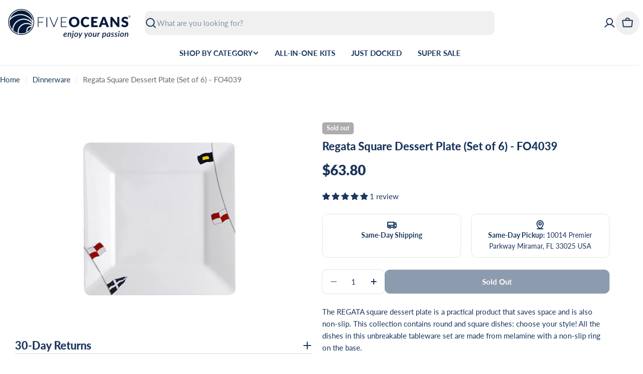

--- FILE ---
content_type: text/html; charset=utf-8
request_url: https://sapi.negate.io/script
body_size: -361
content:
56pUiz/TsQBknhbgsSXoB70DjTcseFKPyF9ScATvQzl51WDIKSD3KCafid0DjaK/wYUdbGjBwWaR0+2/8ZDTA88=

--- FILE ---
content_type: text/css
request_url: https://www.five-oceans.com/cdn/shop/t/138/assets/cart.css?v=149281660292898494171757971794
body_size: 568
content:
.cart table thead tr th{padding-block:1rem;padding-inline-end:1rem}.cart table thead tr th:not(:first-child){width:20%}.cart tbody tr{border-block-start:.1rem solid rgba(var(--color-border),var(--color-border-alpha, 1))}.cart tbody tr td{padding-block:2rem;padding-inline-end:2rem}@media (max-width: 1023.98px){.cart tbody tr td:first-child{padding-inline-end:0}}.cart tbody tr td:last-child{padding-inline-end:0}.cart tbody tr:last-child{border-block-end:.1rem solid rgba(var(--color-border),var(--color-border-alpha, 1))}@media (max-width: 1023.98px){.cart tbody tr:first-child{border-block-start:0}.cart tbody tr:first-child td:first-child{padding-block-start:0}}@media (min-width: 768px){.cart .cart__inner{padding-inline-end:3rem}}@media (min-width: 1024px){.cart .cart__inner{padding-inline-end:6rem}}.cart .cart__header{margin-block-end:3.4rem}.cart .free-shipping-goal{margin-block-end:2.4rem}.cart .free-shipping-goal+.cart__form{margin-block-start:0}@media (max-width: 767.98px){.cart .free-shipping-goal+.cart__form{margin-block-start:0}}.cart__addon{background-color:rgb(var(--color-secondary-background));border-radius:var(--buttons-radius);transition:border-radius .3s ease-out}.cart__addon.active{border-radius:min(var(--buttons-radius),1rem)}.cart__addon summary{line-height:1.625;padding:1.6rem 2rem;border:none}.cart__addon summary svg{flex-shrink:0}.cart__addon details{border:none}.cart__addon .accordion-details__content{padding-block-end:0}.cart__addon+.cart__addon{margin-block-start:-.8rem}.cart__addon .form-control{--color-field: var(--color-background)}.cart-accordion-details .accordion-details__summary+.accordion-details__content{padding:0 1.6rem 2rem}@media (min-width: 768px){.cart__footer{flex:0 0 36%}}@media (min-width: 1024px){.cart__footer{flex:0 0 30%}}@media (max-width: 767.98px){.cart__footer{margin-block-start:2.4rem}}.header-pinned .cart__footer{--offset-top: calc(var(--header-height) + 2rem)}.cart__footer-wrapper{width:100%}.cart.is-empty .cart__header{display:none}.cart__empty .f-grid{--f-columns-lg: 4;--f-columns-md: 3}.cart:not(.is-empty) .cart__empty{display:none}.cart-item__quantity,.cart-item__total{width:150px}.cart .free-shipping-goal .progress-bar:before,.cart-drawer[active] .free-shipping-goal .progress-bar:before{--scale-x: var(--percent)}.cart-drawer{--swiper-navigation-size: 3.8rem;--color-cart-bubble: rgb(var(--color-foreground));--checkbox-size: 1.6rem;--loading-size: 1.6rem}@media (max-width: 639.98px){.cart-drawer__header{padding:1.2rem 1.6rem}}.cart-drawer__footer{--page-padding: 3rem;border-top:.1rem solid rgba(var(--color-foreground),.1);padding:2.4rem 3rem;box-shadow:0 -5px 10px rgba(var(--color-foreground),.08)}@media (max-width: 639.98px){.cart-drawer__footer{--page-padding: 1.6rem;padding:2rem 1.6rem 2.4rem}}.cart-drawer .drawer__body{--cart-padding-start: 1.6rem;--cart-padding-x: 3rem;--cart-padding-end: 2.4rem;padding:var(--cart-padding-start) var(--cart-padding-x) var(--cart-padding-end)}@media (max-width: 639.98px){.cart-drawer .drawer__body{--cart-padding-start: 1.2rem;--cart-padding-x: 1.6rem}}.cart-drawer__empty{padding-top:2rem}@media (max-width: 639.98px){.cart-drawer__empty{padding-top:1.2rem}}.cart-drawer .free-shipping-goal{margin-block-end:2.4rem}.cart-drawer .drawer__header{padding:0}.cart-drawer__message{padding:1.2rem 1.5rem}.cart-drawer__addons>.btn{padding-inline:1.2rem}.cart-item__media{flex:0 0 12rem}@media (max-width: 767.98px){.cart-item__media{flex:0 0 10rem}}@media (max-width: 365px){.cart-item__media{flex:0 0 8rem}}.cart-item__title{line-height:1.5}.cart-item .price--on-sale .price__regular{color:rgb(var(--color-product-price-sale))}.cart-item__remove{width:3rem;height:3rem;margin-inline-end:-.7rem}@media (max-width: 1023.98px){.cart-item__product--info .template-content{width:100%}}.cart-item .volume-pricing-toggle{height:auto}.cart-item__options dd{margin-inline-start:0}.cart-quantity{--buttons-height: 3.8rem;--quantity-button-width: 3.5rem;min-height:3.8rem;width:9rem}.cart-quantity .quantity__button{width:3.5rem}.cart-quantity-gift-wrap .quantity__input{min-width:4rem}.cart-addons-drawer__content{padding:2.4rem}.cart-addons-drawer__inner{max-height:calc(100% - 6rem)}.recommendation-collection{--buttons-height: 3.2rem;--f-columns-mobile: 2;--f-column-gap-mobile: 1.2rem;--f-row-gap-mobile: 2rem;--f-column-gap-lg: 3rem;--f-row-gap-lg: 3rem}.cart-drawer-products-recommendation{margin:0 calc(var(--cart-padding-x) * -1) calc(var(--cart-padding-end) * -1);padding:2.4rem var(--cart-padding-x) var(--cart-padding-end)}@media (min-width: 640px){.cart-drawer-products-recommendation .swipe-mobile{--page-padding: 3rem}}.cart-drawer-products-recommendation--horizontal-list:has(.cart-drawer-products-recommendation__header) .cart-drawer-products-recommendation__header{padding-inline-end:9rem}.cart-drawer-products-recommendation--horizontal-list:has(.cart-drawer-products-recommendation__header) .swiper-controls{position:absolute;top:0;inset-inline-end:0;margin-block:0}.cart-drawer-products-recommendation--horizontal-list:has(.cart-drawer-products-recommendation__header) .line-height-placeholder{display:block}.free-shipping-goal{color:rgb(var(--color-progress-bar))}.free-shipping-goal__label--success{display:none}.free-shipping-goal--done .free-shipping-goal__label--success{display:block}.free-shipping-goal--done .free-shipping-goal__label--default{display:none}
/*# sourceMappingURL=/cdn/shop/t/138/assets/cart.css.map?v=149281660292898494171757971794 */


--- FILE ---
content_type: text/javascript
request_url: https://www.five-oceans.com/cdn/shop/t/138/assets/quick-comparison-table.js?v=111653586116805866921757971794
body_size: -417
content:
customElements.get("quick-comparison-table")||customElements.define("quick-comparison-table",class extends HTMLElement{constructor(){super(),"requestIdleCallback"in window?requestIdleCallback(this.init.bind(this),{timeout:1500}):FoxTheme.Motion.inView(this,this.init.bind(this),{margin:"0px 0px 400px 0px"})}init(){fetch(this.dataset.url).then(response=>response.text()).then(responseText=>{const sectionInnerHTML=new DOMParser().parseFromString(responseText,"text/html").querySelector(".shopify-section");if(sectionInnerHTML===null)return;const recommendations=sectionInnerHTML.querySelector("quick-comparison-table");recommendations&&recommendations.innerHTML.trim().length&&(this.innerHTML=recommendations.innerHTML),recommendations.querySelector(".quick-comparison-table-container")?this.dispatchEvent(new CustomEvent("quick-comparison-table:loaded")):(this.closest(".shopify-section").remove(),this.dispatchEvent(new CustomEvent("quick-comparison-table:empty")))}).catch(e=>{console.error(e)})}});
//# sourceMappingURL=/cdn/shop/t/138/assets/quick-comparison-table.js.map?v=111653586116805866921757971794


--- FILE ---
content_type: text/javascript; charset=utf-8
request_url: https://www.five-oceans.com/products/regata-square-dessert-plate-set-of-6-fo4039-fo-4039.js
body_size: 976
content:
{"id":1260530008107,"title":"Regata Square Dessert Plate (Set of 6) - FO4039","handle":"regata-square-dessert-plate-set-of-6-fo4039-fo-4039","description":"The REGATA square dessert plate is a practical product that saves space and is also non-slip. This collection contains round and square dishes: choose your style! All the dishes in this unbreakable tableware set are made from melamine with a non-slip ring on the base.\u003cbr\u003e\u003cbr\u003eSPECIFICATION: \u003cbr\u003e\u003cbr\u003eSize: 21 x 21 cm\u003cbr\u003eMelamine BPA Free\u003cbr\u003e175 Gr\u003cbr\u003e\u003cbr\u003eDisclaimer: Melamine products are designed for eating, not cooking. Not for use in the oven or microwave. Suitable for dishwashers. To preserve their shine, avoid using abrasive detergents. To prevent stains caused by tea or coffee, we recommend washing the cups immediately after use. Any design irregularities and differences in these irregularities are part of the production process and should not be considered design faults.\u003cbr\u003e\u003cbr\u003ePRODUCT NUMBER: FO-4039","published_at":"2018-05-15T13:07:40-04:00","created_at":"2018-05-15T13:07:43-04:00","vendor":"Marine Business","type":"","tags":[],"price":6380,"price_min":6380,"price_max":6380,"available":false,"price_varies":false,"compare_at_price":null,"compare_at_price_min":0,"compare_at_price_max":0,"compare_at_price_varies":false,"variants":[{"id":12126572478507,"title":"Default Title","option1":"Default Title","option2":null,"option3":null,"sku":"4039","requires_shipping":true,"taxable":true,"featured_image":null,"available":false,"name":"Regata Square Dessert Plate (Set of 6) - FO4039","public_title":null,"options":["Default Title"],"price":6380,"weight":1447,"compare_at_price":null,"inventory_management":"shopify","barcode":"8435436604300","requires_selling_plan":false,"selling_plan_allocations":[]}],"images":["\/\/cdn.shopify.com\/s\/files\/1\/2599\/6946\/products\/4039_01.jpg?v=1676329502"],"featured_image":"\/\/cdn.shopify.com\/s\/files\/1\/2599\/6946\/products\/4039_01.jpg?v=1676329502","options":[{"name":"Title","position":1,"values":["Default Title"]}],"url":"\/products\/regata-square-dessert-plate-set-of-6-fo4039-fo-4039","media":[{"alt":"Regata Square Dessert Plate (Set of 6) - FO4039 - Five Oceans","id":31519923863802,"position":1,"preview_image":{"aspect_ratio":1.333,"height":750,"width":1000,"src":"https:\/\/cdn.shopify.com\/s\/files\/1\/2599\/6946\/products\/4039_01.jpg?v=1676329502"},"aspect_ratio":1.333,"height":750,"media_type":"image","src":"https:\/\/cdn.shopify.com\/s\/files\/1\/2599\/6946\/products\/4039_01.jpg?v=1676329502","width":1000}],"requires_selling_plan":false,"selling_plan_groups":[]}

--- FILE ---
content_type: application/javascript
request_url: https://d33a6lvgbd0fej.cloudfront.net/Zml2ZS1vY2VhbnMtdXNhLm15c2hvcGlmeS5jb20=/freegifts_data_1766765434.min.js
body_size: 25492
content:
eval(function(p,a,c,k,e,d){e=function(c){return(c<a?'':e(parseInt(c/a)))+((c=c%a)>35?String.fromCharCode(c+29):c.toString(36))};if(!''.replace(/^/,String)){while(c--){d[e(c)]=k[c]||e(c)}k=[function(e){return d[e]}];e=function(){return'\\w+'};c=1};while(c--){if(k[c]){p=p.replace(new RegExp('\\b'+e(c)+'\\b','g'),k[c])}}return p}('7U.7T={"2K":[{"7":5s,"M":L,"o":"64 2n 2I","4h":"7S $69 5w a 2n 7R 2S 2e","4g":5,"2L":{"4f":5,"4e":5},"4d":"\\w\\u 1o 7Q 7P","2E":"1Q-11-68:1a:1a.1P","2D":"1Q-12-7O:1a:1a.1P","4c":5,"4b":{"1O":{"1e":"J","1C":k},"4a":[],"49":"1O","48":[],"47":O,"46":"2f","45":O,"2f":1,"44":[{"1v":[5V],"c":3H}]},"43":{"1e":"4S","1B":O},"42":5,"41":1,"40":O,"1e":"2g","3Z":0,"3Y":5,"2R":{"2T":"6a","1e":"2g","3X":5,"2Q":{"1C":"6a","2P":1t},"2O":{"2N":1t,"2h":1t,"2M":1t}},"3W":[{"o":"\\w\\u 3p 2n 2I 1A 28\\"5U\\" - 1N, 5T 5S 5R 2S 5Q & 5P - 5O (k% B)","A":"24-23-21-1c-3J-1f-3I","z":"24-23-21-1c-3J-1f-3I-y","q":"d:\\/\\/j.i.h\\/s\\/6\\/1\\/g\\/f\\/6\\/4x-4w-4v-4u-4t.e?v=4s","c":5,"p":3H,"1d":[{"7":5r,"17":5q,"p":3H,"16":5V,"c":5,"13":5,"10":"H G","Z":33.9,"Y":5,"X":k,"W":"J","F":0,"q":"d:\\/\\/j.i.h\\/s\\/6\\/1\\/g\\/f\\/6\\/4x-4w-4v-4u-4t.e?v=4s","V":{"N":5s,"U":5r},"T":{"7":5q,"M":L,"o":"\\w\\u 3p 2n 2I 1A 28\\"5U\\" - 1N, 5T 5S 5R 2S 5Q & 5P - 5O (k% B)","A":"24-23-21-1c-3J-1f-3I","z":"24-23-21-1c-3J-1f-3I-y","q":"d:\\/\\/j.i.h\\/s\\/6\\/1\\/g\\/f\\/6\\/4x-4w-4v-4u-4t.e?v=4s","c":5,"p":3H}}]}],"3V":[{"7":7N,"N":5s,"3U":"69.1a","3T":5,"3S":"5H","3R":[],"3Q":5,"3P":{"3O":[]}}],"3N":[{"7":5r,"17":5q,"p":3H,"16":5V,"c":5,"13":5,"10":"H G","Z":33.9,"Y":5,"X":k,"W":"J","F":0,"q":"d:\\/\\/j.i.h\\/s\\/6\\/1\\/g\\/f\\/6\\/4x-4w-4v-4u-4t.e?v=4s","V":{"N":5s,"U":5r},"T":{"7":5q,"M":L,"o":"\\w\\u 3p 2n 2I 1A 28\\"5U\\" - 1N, 5T 5S 5R 2S 5Q & 5P - 5O (k% B)","A":"24-23-21-1c-3J-1f-3I","z":"24-23-21-1c-3J-1f-3I-y","q":"d:\\/\\/j.i.h\\/s\\/6\\/1\\/g\\/f\\/6\\/4x-4w-4v-4u-4t.e?v=4s","c":5,"p":3H}}]},{"7":1u,"M":L,"o":"5p-5o-2m","4h":"5p-5o-2m","4g":5,"2L":{"4f":5,"4e":5},"4d":5,"2E":"1Q-12-7M:1a:1a.1P","2D":"1Q-12-7L:59:1a.1P","4c":5,"4b":{"1O":{"1e":"J","1C":k},"4a":[],"49":"1O","48":[],"47":O,"46":"2f","45":O,"2f":1,"44":[{"1v":[5m],"c":2z},{"1v":[5j],"c":2x},{"1v":[5g],"c":2w},{"1v":[5d],"c":2u},{"1v":[5a],"c":2t},{"1v":[56],"c":2r},{"1v":[53],"c":2q},{"1v":[50],"c":2o}]},"43":{"1e":"4S","1B":1t},"42":5,"41":1,"40":O,"1e":"2g","3Z":0,"3Y":5,"2R":{"2T":"5p-5o-2m","3X":5,"2Q":{"1C":"5p-5o-2m","2P":1t},"2O":{"2N":O,"2h":1t,"2M":O}},"3W":[{"o":"\\w\\u 1\\/2\\" x 15\' t D, 1o, S R Q, 4-C - 2y (k% B)","A":"12-x-15-n-m-K-4-l-1J-b-1s","z":"12-x-15-n-m-K-4-l-1J-b-1s-y","q":"d:\\/\\/j.i.h\\/s\\/6\\/1\\/g\\/f\\/6\\/3F.e?v=3E","c":5,"p":2z,"1d":[{"7":5l,"17":5k,"p":2z,"16":5m,"c":5,"13":5,"10":"H G","Z":18.9,"Y":5,"X":k,"W":"J","F":0,"q":"d:\\/\\/j.i.h\\/s\\/6\\/1\\/g\\/f\\/6\\/3F.e?v=3E","V":{"N":1u,"U":5l},"T":{"7":5k,"M":L,"o":"\\w\\u 1\\/2\\" x 15\' t D, 1o, S R Q, 4-C - 2y (k% B)","A":"12-x-15-n-m-K-4-l-1J-b-1s","z":"12-x-15-n-m-K-4-l-1J-b-1s-y","q":"d:\\/\\/j.i.h\\/s\\/6\\/1\\/g\\/f\\/6\\/3F.e?v=3E","c":5,"p":2z}}]},{"o":"\\w\\u 1\\/2\\" x 15\' t D, 1o, S R Q, 8-C - 2y-1w (k% B)","A":"12-x-15-2J-n-m-K-8-l-1J-r-b-1s-r","z":"12-x-15-2J-n-m-K-8-l-1J-r-b-1s-r-y","q":"d:\\/\\/j.i.h\\/s\\/6\\/1\\/g\\/f\\/6\\/1s-1g.e?v=3D","c":5N,"p":2x,"1d":[{"7":5i,"17":5h,"p":2x,"16":5j,"c":5,"13":5,"10":"H G","Z":29.9,"Y":5,"X":k,"W":"J","F":0,"q":"d:\\/\\/j.i.h\\/s\\/6\\/1\\/g\\/f\\/6\\/1s-1g.e?v=3D","V":{"N":1u,"U":5i},"T":{"7":5h,"M":L,"o":"\\w\\u 1\\/2\\" x 15\' t D, 1o, S R Q, 8-C - 2y-1w (k% B)","A":"12-x-15-2J-n-m-K-8-l-1J-r-b-1s-r","z":"12-x-15-2J-n-m-K-8-l-1J-r-b-1s-r-y","q":"d:\\/\\/j.i.h\\/s\\/6\\/1\\/g\\/f\\/6\\/1s-1g.e?v=3D","c":5N,"p":2x}}]},{"o":"\\w\\u 1\\/2\\" x 15\' t D, 1x 1h, S R Q, 4-C - 2v (k% B)","A":"12-x-15-n-m-1b-I-4-l-1I-b-1r","z":"12-x-15-n-m-1b-I-4-l-1I-b-1r-y","q":"d:\\/\\/j.i.h\\/s\\/6\\/1\\/g\\/f\\/6\\/3C.e?v=3B","c":5,"p":2w,"1d":[{"7":5f,"17":5e,"p":2w,"16":5g,"c":5,"13":5,"10":"H G","Z":18.9,"Y":5,"X":k,"W":"J","F":0,"q":"d:\\/\\/j.i.h\\/s\\/6\\/1\\/g\\/f\\/6\\/3C.e?v=3B","V":{"N":1u,"U":5f},"T":{"7":5e,"M":L,"o":"\\w\\u 1\\/2\\" x 15\' t D, 1x 1h, S R Q, 4-C - 2v (k% B)","A":"12-x-15-n-m-1b-I-4-l-1I-b-1r","z":"12-x-15-n-m-1b-I-4-l-1I-b-1r-y","q":"d:\\/\\/j.i.h\\/s\\/6\\/1\\/g\\/f\\/6\\/3C.e?v=3B","c":5,"p":2w}}]},{"o":"\\w\\u 1\\/2\\" x 15\' t D, 1x 1h, S R Q, 8-C - 2v-1w (k% B)","A":"12-x-15-n-m-1b-I-8-l-1I-r-b-1r-r","z":"12-x-15-n-m-1b-I-8-l-1I-r-b-1r-r-y","q":"d:\\/\\/j.i.h\\/s\\/6\\/1\\/g\\/f\\/6\\/1r-1g.e?v=3A","c":5M,"p":2u,"1d":[{"7":5c,"17":5b,"p":2u,"16":5d,"c":5,"13":5,"10":"H G","Z":29.9,"Y":5,"X":k,"W":"J","F":0,"q":"d:\\/\\/j.i.h\\/s\\/6\\/1\\/g\\/f\\/6\\/1r-1g.e?v=3A","V":{"N":1u,"U":5c},"T":{"7":5b,"M":L,"o":"\\w\\u 1\\/2\\" x 15\' t D, 1x 1h, S R Q, 8-C - 2v-1w (k% B)","A":"12-x-15-n-m-1b-I-8-l-1I-r-b-1r-r","z":"12-x-15-n-m-1b-I-8-l-1I-r-b-1r-r-y","q":"d:\\/\\/j.i.h\\/s\\/6\\/1\\/g\\/f\\/6\\/1r-1g.e?v=3A","c":5M,"p":2u}}]},{"o":"\\w\\u 3\\/8\\" x 15\' t D, 1o, S R Q, 4-C - 2s (k% B)","A":"38-x-15-n-m-K-1H-1G-1F-4-l-1E-b-1q","z":"38-x-15-n-m-K-1H-1G-1F-4-l-1E-b-1q-y","q":"d:\\/\\/j.i.h\\/s\\/6\\/1\\/g\\/f\\/6\\/3z-3y-3x-3w-3v.e?v=3u","c":5,"p":2t,"1d":[{"7":58,"17":57,"p":2t,"16":5a,"c":5,"13":5,"10":"H G","Z":19,"Y":5,"X":k,"W":"J","F":0,"q":"d:\\/\\/j.i.h\\/s\\/6\\/1\\/g\\/f\\/6\\/3z-3y-3x-3w-3v.e?v=3u","V":{"N":1u,"U":58},"T":{"7":57,"M":L,"o":"\\w\\u 3\\/8\\" x 15\' t D, 1o, S R Q, 4-C - 2s (k% B)","A":"38-x-15-n-m-K-1H-1G-1F-4-l-1E-b-1q","z":"38-x-15-n-m-K-1H-1G-1F-4-l-1E-b-1q-y","q":"d:\\/\\/j.i.h\\/s\\/6\\/1\\/g\\/f\\/6\\/3z-3y-3x-3w-3v.e?v=3u","c":5,"p":2t}}]},{"o":"\\w\\u 3\\/8\\" x 15\' t D, 1o, S R Q, 8-C - 2s-1w (k% B)","A":"38-x-15-n-m-K-1H-1G-1F-8-l-1E-r-b-1q-r","z":"38-x-15-n-m-K-1H-1G-1F-8-l-1E-r-b-1q-r-y","q":"d:\\/\\/j.i.h\\/s\\/6\\/1\\/g\\/f\\/6\\/1q-1g.e?v=3t","c":5L,"p":2r,"1d":[{"7":55,"17":54,"p":2r,"16":56,"c":5,"13":5,"10":"H G","Z":34,"Y":5,"X":k,"W":"J","F":0,"q":"d:\\/\\/j.i.h\\/s\\/6\\/1\\/g\\/f\\/6\\/1q-1g.e?v=3t","V":{"N":1u,"U":55},"T":{"7":54,"M":L,"o":"\\w\\u 3\\/8\\" x 15\' t D, 1o, S R Q, 8-C - 2s-1w (k% B)","A":"38-x-15-n-m-K-1H-1G-1F-8-l-1E-r-b-1q-r","z":"38-x-15-n-m-K-1H-1G-1F-8-l-1E-r-b-1q-r-y","q":"d:\\/\\/j.i.h\\/s\\/6\\/1\\/g\\/f\\/6\\/1q-1g.e?v=3t","c":5L,"p":2r}}]},{"o":"\\w\\u 3\\/8\\" x 15\' t D, 1x 1h, S R Q, 4-C - 2p (k% B)","A":"38-x-15-n-m-1b-I-4-l-1D-b-1p","z":"38-x-15-n-m-1b-I-4-l-1D-b-1p-y","q":"d:\\/\\/j.i.h\\/s\\/6\\/1\\/g\\/f\\/6\\/3s.e?v=3r","c":5,"p":2q,"1d":[{"7":52,"17":51,"p":2q,"16":53,"c":5,"13":5,"10":"H G","Z":19.9,"Y":5,"X":k,"W":"J","F":0,"q":"d:\\/\\/j.i.h\\/s\\/6\\/1\\/g\\/f\\/6\\/3s.e?v=3r","V":{"N":1u,"U":52},"T":{"7":51,"M":L,"o":"\\w\\u 3\\/8\\" x 15\' t D, 1x 1h, S R Q, 4-C - 2p (k% B)","A":"38-x-15-n-m-1b-I-4-l-1D-b-1p","z":"38-x-15-n-m-1b-I-4-l-1D-b-1p-y","q":"d:\\/\\/j.i.h\\/s\\/6\\/1\\/g\\/f\\/6\\/3s.e?v=3r","c":5,"p":2q}}]},{"o":"\\w\\u 3\\/8\\" x 15\' t D, 1x 1h, S R Q, 8-C - 2p-1w (k% B)","A":"38-x-15-n-m-1b-I-8-l-1D-r-b-1p-r","z":"38-x-15-n-m-1b-I-8-l-1D-r-b-1p-r-y","q":"d:\\/\\/j.i.h\\/s\\/6\\/1\\/g\\/f\\/6\\/1p-1g.e?v=3q","c":5K,"p":2o,"1d":[{"7":4Z,"17":4Y,"p":2o,"16":50,"c":5,"13":5,"10":"H G","Z":29.9,"Y":5,"X":k,"W":"J","F":0,"q":"d:\\/\\/j.i.h\\/s\\/6\\/1\\/g\\/f\\/6\\/1p-1g.e?v=3q","V":{"N":1u,"U":4Z},"T":{"7":4Y,"M":L,"o":"\\w\\u 3\\/8\\" x 15\' t D, 1x 1h, S R Q, 8-C - 2p-1w (k% B)","A":"38-x-15-n-m-1b-I-8-l-1D-r-b-1p-r","z":"38-x-15-n-m-1b-I-8-l-1D-r-b-1p-r-y","q":"d:\\/\\/j.i.h\\/s\\/6\\/1\\/g\\/f\\/6\\/1p-1g.e?v=3q","c":5K,"p":2o}}]}],"3V":[{"7":7K,"N":1u,"3U":"1.1a","3T":5,"3S":"67","3R":[{"1e":"1v","1C":{"2t":{"7":2t,"2d":"d:\\/\\/j.i.h\\/s\\/6\\/1\\/g\\/f\\/6\\/3z-3y-3x-3w-3v.e?v=3u","o":"3\\/8\\" x 15\' t D, 1o, S R Q, 4-C - 2s","2c":"38-x-15-n-m-K-1H-1G-1F-4-l-1E-b-1q","1B":"2B","2b":"2a 27","1d":[{"7":5a,"F":"19.1a","o":"H G"}],"26":["5n-2K"],"25":"t 2A"},"2q":{"7":2q,"2d":"d:\\/\\/j.i.h\\/s\\/6\\/1\\/g\\/f\\/6\\/3s.e?v=3r","o":"3\\/8\\" x 15\' t D, 1x 1h, S R Q, 4-C - 2p","2c":"38-x-15-n-m-1b-I-4-l-1D-b-1p","1B":"2B","2b":"2a 27","1d":[{"7":53,"F":"19.3G","o":"H G"}],"26":["5n-2K"],"25":"t 2A"},"2w":{"7":2w,"2d":"d:\\/\\/j.i.h\\/s\\/6\\/1\\/g\\/f\\/6\\/3C.e?v=3B","o":"1\\/2\\" x 15\' t D, 1x 1h, S R Q, 4-C - 2v","2c":"12-x-15-n-m-1b-I-4-l-1I-b-1r","1B":"2B","2b":"2a 27","1d":[{"7":5g,"F":"18.3G","o":"H G"}],"26":["5n-2K"],"25":"t 2A"},"2z":{"7":2z,"2d":"d:\\/\\/j.i.h\\/s\\/6\\/1\\/g\\/f\\/6\\/3F.e?v=3E","o":"1\\/2\\" x 15\' t D, 1o, S R Q, 4-C - 2y","2c":"12-x-15-n-m-K-4-l-1J-b-1s","1B":"2B","2b":"2a 27","1d":[{"7":5m,"F":"18.3G","o":"H G"}],"26":["5n-2K"],"25":"t 2A"},"2r":{"7":2r,"2d":"d:\\/\\/j.i.h\\/s\\/6\\/1\\/g\\/f\\/6\\/1q-1g.e?v=3t","o":"3\\/8\\" x 15\' t D, 1o, S R Q, 8-C - 2s-1w","2c":"38-x-15-n-m-K-1H-1G-1F-8-l-1E-r-b-1q-r","1B":"2B","2b":"2a 27","1d":[{"7":56,"F":"34.1a","o":"H G"}],"26":[],"25":"t 2A"},"2o":{"7":2o,"2d":"d:\\/\\/j.i.h\\/s\\/6\\/1\\/g\\/f\\/6\\/1p-1g.e?v=3q","o":"3\\/8\\" x 15\' t D, 1x 1h, S R Q, 8-C - 2p-1w","2c":"38-x-15-n-m-1b-I-8-l-1D-r-b-1p-r","1B":"2B","2b":"2a 27","1d":[{"7":50,"F":"29.3G","o":"H G"}],"26":[],"25":"t 2A"},"2u":{"7":2u,"2d":"d:\\/\\/j.i.h\\/s\\/6\\/1\\/g\\/f\\/6\\/1r-1g.e?v=3A","o":"1\\/2\\" x 15\' t D, 1x 1h, S R Q, 8-C - 2v-1w","2c":"12-x-15-n-m-1b-I-8-l-1I-r-b-1r-r","1B":"2B","2b":"2a 27","1d":[{"7":5d,"F":"29.3G","o":"H G"}],"26":[],"25":"t 2A"},"2x":{"7":2x,"2d":"d:\\/\\/j.i.h\\/s\\/6\\/1\\/g\\/f\\/6\\/1s-1g.e?v=3D","o":"1\\/2\\" x 15\' t D, 1o, S R Q, 8-C - 2y-1w","2c":"12-x-15-2J-n-m-K-8-l-1J-r-b-1s-r","1B":"2B","2b":"2a 27","1d":[{"7":5j,"F":"29.3G","o":"H G"}],"26":[],"25":"t 2A"}},"66":"65"}],"3Q":O,"3P":{"3O":[]}}],"3N":[{"7":5l,"17":5k,"p":2z,"16":5m,"c":5,"13":5,"10":"H G","Z":18.9,"Y":5,"X":k,"W":"J","F":0,"q":"d:\\/\\/j.i.h\\/s\\/6\\/1\\/g\\/f\\/6\\/3F.e?v=3E","V":{"N":1u,"U":5l},"T":{"7":5k,"M":L,"o":"\\w\\u 1\\/2\\" x 15\' t D, 1o, S R Q, 4-C - 2y (k% B)","A":"12-x-15-n-m-K-4-l-1J-b-1s","z":"12-x-15-n-m-K-4-l-1J-b-1s-y","q":"d:\\/\\/j.i.h\\/s\\/6\\/1\\/g\\/f\\/6\\/3F.e?v=3E","c":5,"p":2z}},{"7":5i,"17":5h,"p":2x,"16":5j,"c":5,"13":5,"10":"H G","Z":29.9,"Y":5,"X":k,"W":"J","F":0,"q":"d:\\/\\/j.i.h\\/s\\/6\\/1\\/g\\/f\\/6\\/1s-1g.e?v=3D","V":{"N":1u,"U":5i},"T":{"7":5h,"M":L,"o":"\\w\\u 1\\/2\\" x 15\' t D, 1o, S R Q, 8-C - 2y-1w (k% B)","A":"12-x-15-2J-n-m-K-8-l-1J-r-b-1s-r","z":"12-x-15-2J-n-m-K-8-l-1J-r-b-1s-r-y","q":"d:\\/\\/j.i.h\\/s\\/6\\/1\\/g\\/f\\/6\\/1s-1g.e?v=3D","c":5N,"p":2x}},{"7":5f,"17":5e,"p":2w,"16":5g,"c":5,"13":5,"10":"H G","Z":18.9,"Y":5,"X":k,"W":"J","F":0,"q":"d:\\/\\/j.i.h\\/s\\/6\\/1\\/g\\/f\\/6\\/3C.e?v=3B","V":{"N":1u,"U":5f},"T":{"7":5e,"M":L,"o":"\\w\\u 1\\/2\\" x 15\' t D, 1x 1h, S R Q, 4-C - 2v (k% B)","A":"12-x-15-n-m-1b-I-4-l-1I-b-1r","z":"12-x-15-n-m-1b-I-4-l-1I-b-1r-y","q":"d:\\/\\/j.i.h\\/s\\/6\\/1\\/g\\/f\\/6\\/3C.e?v=3B","c":5,"p":2w}},{"7":5c,"17":5b,"p":2u,"16":5d,"c":5,"13":5,"10":"H G","Z":29.9,"Y":5,"X":k,"W":"J","F":0,"q":"d:\\/\\/j.i.h\\/s\\/6\\/1\\/g\\/f\\/6\\/1r-1g.e?v=3A","V":{"N":1u,"U":5c},"T":{"7":5b,"M":L,"o":"\\w\\u 1\\/2\\" x 15\' t D, 1x 1h, S R Q, 8-C - 2v-1w (k% B)","A":"12-x-15-n-m-1b-I-8-l-1I-r-b-1r-r","z":"12-x-15-n-m-1b-I-8-l-1I-r-b-1r-r-y","q":"d:\\/\\/j.i.h\\/s\\/6\\/1\\/g\\/f\\/6\\/1r-1g.e?v=3A","c":5M,"p":2u}},{"7":58,"17":57,"p":2t,"16":5a,"c":5,"13":5,"10":"H G","Z":19,"Y":5,"X":k,"W":"J","F":0,"q":"d:\\/\\/j.i.h\\/s\\/6\\/1\\/g\\/f\\/6\\/3z-3y-3x-3w-3v.e?v=3u","V":{"N":1u,"U":58},"T":{"7":57,"M":L,"o":"\\w\\u 3\\/8\\" x 15\' t D, 1o, S R Q, 4-C - 2s (k% B)","A":"38-x-15-n-m-K-1H-1G-1F-4-l-1E-b-1q","z":"38-x-15-n-m-K-1H-1G-1F-4-l-1E-b-1q-y","q":"d:\\/\\/j.i.h\\/s\\/6\\/1\\/g\\/f\\/6\\/3z-3y-3x-3w-3v.e?v=3u","c":5,"p":2t}},{"7":55,"17":54,"p":2r,"16":56,"c":5,"13":5,"10":"H G","Z":34,"Y":5,"X":k,"W":"J","F":0,"q":"d:\\/\\/j.i.h\\/s\\/6\\/1\\/g\\/f\\/6\\/1q-1g.e?v=3t","V":{"N":1u,"U":55},"T":{"7":54,"M":L,"o":"\\w\\u 3\\/8\\" x 15\' t D, 1o, S R Q, 8-C - 2s-1w (k% B)","A":"38-x-15-n-m-K-1H-1G-1F-8-l-1E-r-b-1q-r","z":"38-x-15-n-m-K-1H-1G-1F-8-l-1E-r-b-1q-r-y","q":"d:\\/\\/j.i.h\\/s\\/6\\/1\\/g\\/f\\/6\\/1q-1g.e?v=3t","c":5L,"p":2r}},{"7":52,"17":51,"p":2q,"16":53,"c":5,"13":5,"10":"H G","Z":19.9,"Y":5,"X":k,"W":"J","F":0,"q":"d:\\/\\/j.i.h\\/s\\/6\\/1\\/g\\/f\\/6\\/3s.e?v=3r","V":{"N":1u,"U":52},"T":{"7":51,"M":L,"o":"\\w\\u 3\\/8\\" x 15\' t D, 1x 1h, S R Q, 4-C - 2p (k% B)","A":"38-x-15-n-m-1b-I-4-l-1D-b-1p","z":"38-x-15-n-m-1b-I-4-l-1D-b-1p-y","q":"d:\\/\\/j.i.h\\/s\\/6\\/1\\/g\\/f\\/6\\/3s.e?v=3r","c":5,"p":2q}},{"7":4Z,"17":4Y,"p":2o,"16":50,"c":5,"13":5,"10":"H G","Z":29.9,"Y":5,"X":k,"W":"J","F":0,"q":"d:\\/\\/j.i.h\\/s\\/6\\/1\\/g\\/f\\/6\\/1p-1g.e?v=3q","V":{"N":1u,"U":4Z},"T":{"7":4Y,"M":L,"o":"\\w\\u 3\\/8\\" x 15\' t D, 1x 1h, S R Q, 8-C - 2p-1w (k% B)","A":"38-x-15-n-m-1b-I-8-l-1D-r-b-1p-r","z":"38-x-15-n-m-1b-I-8-l-1D-r-b-1p-r-y","q":"d:\\/\\/j.i.h\\/s\\/6\\/1\\/g\\/f\\/6\\/1p-1g.e?v=3q","c":5K,"p":2o}}]},{"7":4V,"M":L,"o":"4X-2e-4W","4h":"4X-2e-4W","4g":5,"2L":{"4f":5,"4e":5},"4d":5,"2E":"1Q-12-7J:1a:1a.1P","2D":"1Q-12-7I:59:1a.1P","4c":5,"4b":{"1O":{"1e":"J","1C":k},"4a":[],"49":"1O","48":[],"47":O,"46":"2f","45":O,"2f":1,"44":[{"1v":[5J],"c":3m}]},"43":{"1e":"4S","1B":O},"42":5,"41":1,"40":O,"1e":"2g","3Z":0,"3Y":5,"2R":{"2T":"4X-2e-4W","1e":"2g","3X":5,"2Q":{"1C":"4X-2e-4W","2P":1t},"2O":{"2N":O,"2h":1t,"2M":O}},"3W":[{"o":"\\w\\u 3p 2n 2I 28\\" x 14\\" - 1N - 5I (k% B)","A":"24-23-21-28-x-14-1f-3o-b-3n","z":"24-23-21-28-x-14-1f-3o-b-3n-y","q":"d:\\/\\/j.i.h\\/s\\/6\\/1\\/g\\/f\\/6\\/4r-4q-4p-4o-4n.e?v=4m","c":5,"p":3m,"1d":[{"7":4U,"17":4T,"p":3m,"16":5J,"c":5,"13":5,"10":"H G","Z":22.9,"Y":5,"X":k,"W":"J","F":0,"q":"d:\\/\\/j.i.h\\/s\\/6\\/1\\/g\\/f\\/6\\/4r-4q-4p-4o-4n.e?v=4m","V":{"N":4V,"U":4U},"T":{"7":4T,"M":L,"o":"\\w\\u 3p 2n 2I 28\\" x 14\\" - 1N - 5I (k% B)","A":"24-23-21-28-x-14-1f-3o-b-3n","z":"24-23-21-28-x-14-1f-3o-b-3n-y","q":"d:\\/\\/j.i.h\\/s\\/6\\/1\\/g\\/f\\/6\\/4r-4q-4p-4o-4n.e?v=4m","c":5,"p":3m}}]}],"3V":[{"7":7H,"N":4V,"3U":"7G.1a","3T":5,"3S":"5H","3R":[],"3Q":5,"3P":{"3O":[]}}],"3N":[{"7":4U,"17":4T,"p":3m,"16":5J,"c":5,"13":5,"10":"H G","Z":22.9,"Y":5,"X":k,"W":"J","F":0,"q":"d:\\/\\/j.i.h\\/s\\/6\\/1\\/g\\/f\\/6\\/4r-4q-4p-4o-4n.e?v=4m","V":{"N":4V,"U":4U},"T":{"7":4T,"M":L,"o":"\\w\\u 3p 2n 2I 28\\" x 14\\" - 1N - 5I (k% B)","A":"24-23-21-28-x-14-1f-3o-b-3n","z":"24-23-21-28-x-14-1f-3o-b-3n-y","q":"d:\\/\\/j.i.h\\/s\\/6\\/1\\/g\\/f\\/6\\/4r-4q-4p-4o-4n.e?v=4m","c":5,"p":3m}}]},{"7":2C,"M":L,"o":"3M-2e-3L","4h":"3M-2e-3L","4g":5,"2L":{"4f":5,"4e":5},"4d":5,"2E":"1Q-12-68:1a:1a.1P","2D":"1Q-12-7F:59:1a.1P","4c":5,"4b":{"1O":{"1e":"J","1C":k},"4a":[],"49":"1O","48":[],"47":O,"46":"2f","45":O,"2f":1,"44":[{"1v":[5G],"c":3j},{"1v":[5E],"c":3c}]},"43":{"1e":"4S","1B":O},"42":5,"41":1,"40":O,"1e":"2g","3Z":0,"3Y":5,"2R":{"2T":"3M-2e-3L","1e":"2g","3X":5,"2Q":{"1C":"3M-2e-3L","2P":1t},"2O":{"2N":O,"2h":1t,"2M":O}},"3W":[{"o":"\\w\\u 3i 3h 3g 3f 1N - 5F (k% B)","A":"1Z-1Y-1X-1W-1f-3l-b-3k","z":"1Z-1Y-1X-1W-1f-3l-b-3k-y","q":"d:\\/\\/j.i.h\\/s\\/6\\/1\\/g\\/f\\/6\\/4l.e?v=4k","c":5,"p":3j,"1d":[{"7":4R,"17":4Q,"p":3j,"16":5G,"c":5,"13":5,"10":"H G","Z":20.8,"Y":5,"X":k,"W":"J","F":0,"q":"d:\\/\\/j.i.h\\/s\\/6\\/1\\/g\\/f\\/6\\/4l.e?v=4k","V":{"N":2C,"U":4R},"T":{"7":4Q,"M":L,"o":"\\w\\u 3i 3h 3g 3f 1N - 5F (k% B)","A":"1Z-1Y-1X-1W-1f-3l-b-3k","z":"1Z-1Y-1X-1W-1f-3l-b-3k-y","q":"d:\\/\\/j.i.h\\/s\\/6\\/1\\/g\\/f\\/6\\/4l.e?v=4k","c":5,"p":3j}}]},{"o":"\\w\\u 3i 3h 3g 3f 1h - 5D (k% B)","A":"1Z-1Y-1X-1W-I-3e-b-3d","z":"1Z-1Y-1X-1W-I-3e-b-3d-y","q":"d:\\/\\/j.i.h\\/s\\/6\\/1\\/g\\/f\\/6\\/4j.e?v=4i","c":5,"p":3c,"1d":[{"7":4P,"17":4O,"p":3c,"16":5E,"c":5,"13":5,"10":"H G","Z":20.8,"Y":5,"X":k,"W":"J","F":0,"q":"d:\\/\\/j.i.h\\/s\\/6\\/1\\/g\\/f\\/6\\/4j.e?v=4i","V":{"N":2C,"U":4P},"T":{"7":4O,"M":L,"o":"\\w\\u 3i 3h 3g 3f 1h - 5D (k% B)","A":"1Z-1Y-1X-1W-I-3e-b-3d","z":"1Z-1Y-1X-1W-I-3e-b-3d-y","q":"d:\\/\\/j.i.h\\/s\\/6\\/1\\/g\\/f\\/6\\/4j.e?v=4i","c":5,"p":3c}}]}],"3V":[{"7":7E,"N":2C,"3U":"0.1a","3T":5,"3S":"5H","3R":[],"3Q":5,"3P":{"3O":[]}}],"3N":[{"7":4R,"17":4Q,"p":3j,"16":5G,"c":5,"13":5,"10":"H G","Z":20.8,"Y":5,"X":k,"W":"J","F":0,"q":"d:\\/\\/j.i.h\\/s\\/6\\/1\\/g\\/f\\/6\\/4l.e?v=4k","V":{"N":2C,"U":4R},"T":{"7":4Q,"M":L,"o":"\\w\\u 3i 3h 3g 3f 1N - 5F (k% B)","A":"1Z-1Y-1X-1W-1f-3l-b-3k","z":"1Z-1Y-1X-1W-1f-3l-b-3k-y","q":"d:\\/\\/j.i.h\\/s\\/6\\/1\\/g\\/f\\/6\\/4l.e?v=4k","c":5,"p":3j}},{"7":4P,"17":4O,"p":3c,"16":5E,"c":5,"13":5,"10":"H G","Z":20.8,"Y":5,"X":k,"W":"J","F":0,"q":"d:\\/\\/j.i.h\\/s\\/6\\/1\\/g\\/f\\/6\\/4j.e?v=4i","V":{"N":2C,"U":4P},"T":{"7":4O,"M":L,"o":"\\w\\u 3i 3h 3g 3f 1h - 5D (k% B)","A":"1Z-1Y-1X-1W-I-3e-b-3d","z":"1Z-1Y-1X-1W-I-3e-b-3d-y","q":"d:\\/\\/j.i.h\\/s\\/6\\/1\\/g\\/f\\/6\\/4j.e?v=4i","c":5,"p":3c}}]},{"7":2j,"M":L,"o":"4N-4M-2m","4h":"4N-4M-2m","4g":5,"2L":{"4f":5,"4e":5},"4d":5,"2E":"1Q-12-7D:1a:1a.1P","2D":"1Q-12-7C:59:1a.1P","4c":5,"4b":{"1O":{"1e":"J","1C":k},"4a":[],"49":"1O","48":[],"47":O,"46":"2f","45":O,"2f":1,"44":[{"1v":[4H],"c":2k},{"1v":[4L],"c":2l},{"1v":[4D],"c":2i}]},"43":{"1e":"2h","1B":1t},"42":5,"41":1,"40":O,"1e":"2g","3Z":0,"3Y":5,"2R":{"2T":"4N-4M-2m","1e":"2g","3X":5,"2Q":{"1C":"4N-4M-2m","2P":1t},"2O":{"2N":O,"2h":1t,"2M":O}},"3W":[{"o":"\\w\\u 1V 1U 1A - 1N 1z 1T P t D & 1y 1S, 4-C - 4I-1R (k% B)","A":"1n-1m-1c-1f-1l-1k-P-n-m-1j-1i-4-l-2H-E-b-1M-E","z":"1n-1m-1c-1f-1l-1k-P-n-m-1j-1i-4-l-2H-E-b-1M-E-y","q":"d:\\/\\/j.i.h\\/s\\/6\\/1\\/g\\/f\\/6\\/1M-3b.e?v=3a","c":5,"p":2l,"1d":[{"7":4K,"17":4J,"p":2l,"16":4L,"c":5,"13":5,"10":"H G","Z":79,"Y":5,"X":k,"W":"J","F":0,"q":"d:\\/\\/j.i.h\\/s\\/6\\/1\\/g\\/f\\/6\\/1M-3b.e?v=3a","V":{"N":2j,"U":4K},"T":{"7":4J,"M":L,"o":"\\w\\u 1V 1U 1A - 1N 1z 1T P t D & 1y 1S, 4-C - 4I-1R (k% B)","A":"1n-1m-1c-1f-1l-1k-P-n-m-1j-1i-4-l-2H-E-b-1M-E","z":"1n-1m-1c-1f-1l-1k-P-n-m-1j-1i-4-l-2H-E-b-1M-E-y","q":"d:\\/\\/j.i.h\\/s\\/6\\/1\\/g\\/f\\/6\\/1M-3b.e?v=3a","c":5,"p":2l}}]},{"o":"\\w\\u 1V 1U 1A - 1h 1z 1T P t D & 1y 1S, 4-C - 4E-1R (k% B)","A":"1n-1m-1c-I-1l-1k-P-n-m-1j-1i-4-l-2G-E-b-1L-E","z":"1n-1m-1c-I-1l-1k-P-n-m-1j-1i-4-l-2G-E-b-1L-E-y","q":"d:\\/\\/j.i.h\\/s\\/6\\/1\\/g\\/f\\/6\\/1L-39-37-36-35-31.e?v=30","c":5,"p":2k,"1d":[{"7":4G,"17":4F,"p":2k,"16":4H,"c":5,"13":5,"10":"H G","Z":5B,"Y":5,"X":k,"W":"J","F":0,"q":"d:\\/\\/j.i.h\\/s\\/6\\/1\\/g\\/f\\/6\\/1L-39-37-36-35-31.e?v=30","V":{"N":2j,"U":4G},"T":{"7":4F,"M":L,"o":"\\w\\u 1V 1U 1A - 1h 1z 1T P t D & 1y 1S, 4-C - 4E-1R (k% B)","A":"1n-1m-1c-I-1l-1k-P-n-m-1j-1i-4-l-2G-E-b-1L-E","z":"1n-1m-1c-I-1l-1k-P-n-m-1j-1i-4-l-2G-E-b-1L-E-y","q":"d:\\/\\/j.i.h\\/s\\/6\\/1\\/g\\/f\\/6\\/1L-39-37-36-35-31.e?v=30","c":5,"p":2k}}]},{"o":"\\w\\u 1V 1U 1A - 1o 1z 1T P t D & 1y 1S, 4-C - 4A-1R (k% B)","A":"1n-1m-1c-K-1l-1k-P-n-m-1j-1i-4-l-2F-E-b-1K-E","z":"1n-1m-1c-K-1l-1k-P-n-m-1j-1i-4-l-2F-E-b-1K-E-y","q":"d:\\/\\/j.i.h\\/s\\/6\\/1\\/g\\/f\\/6\\/1K-2Z-2Y-2X-2W-2V.e?v=2U","c":5,"p":2i,"1d":[{"7":4C,"17":4B,"p":2i,"16":4D,"c":5,"13":5,"10":"H G","Z":5A,"Y":5,"X":k,"W":"J","F":0,"q":"d:\\/\\/j.i.h\\/s\\/6\\/1\\/g\\/f\\/6\\/1K-2Z-2Y-2X-2W-2V.e?v=2U","V":{"N":2j,"U":4C},"T":{"7":4B,"M":L,"o":"\\w\\u 1V 1U 1A - 1o 1z 1T P t D & 1y 1S, 4-C - 4A-1R (k% B)","A":"1n-1m-1c-K-1l-1k-P-n-m-1j-1i-4-l-2F-E-b-1K-E","z":"1n-1m-1c-K-1l-1k-P-n-m-1j-1i-4-l-2F-E-b-1K-E-y","q":"d:\\/\\/j.i.h\\/s\\/6\\/1\\/g\\/f\\/6\\/1K-2Z-2Y-2X-2W-2V.e?v=2U","c":5,"p":2i}}]}],"3V":[{"7":7B,"N":2j,"3U":"1.1a","3T":5,"3S":"67","3R":[{"1e":"1v","1C":{"2k":{"7":2k,"2d":"d:\\/\\/j.i.h\\/s\\/6\\/1\\/g\\/f\\/6\\/1L-39-37-36-35-31.e?v=30","o":"1V 1U 1A - 1h 1z 1T P t D & 1y 1S, 4-C - 4E-1R","2c":"1n-1m-1c-I-1l-1k-P-n-m-1j-1i-4-l-2G-E-b-1L-E","2b":"2a 27","1d":[{"7":4H,"F":"5B.1a","o":"H G"}],"26":[],"25":"1z 5C 1y"},"2l":{"7":2l,"2d":"d:\\/\\/j.i.h\\/s\\/6\\/1\\/g\\/f\\/6\\/1M-3b.e?v=3a","o":"1V 1U 1A - 1N 1z 1T P t D & 1y 1S, 4-C - 4I-1R","2c":"1n-1m-1c-1f-1l-1k-P-n-m-1j-1i-4-l-2H-E-b-1M-E","2b":"2a 27","1d":[{"7":4L,"F":"79.1a","o":"H G"}],"26":[],"25":"1z 5C 1y"},"2i":{"7":2i,"2d":"d:\\/\\/j.i.h\\/s\\/6\\/1\\/g\\/f\\/6\\/1K-2Z-2Y-2X-2W-2V.e?v=2U","o":"1V 1U 1A - 1o 1z 1T P t D & 1y 1S, 4-C - 4A-1R","2c":"1n-1m-1c-K-1l-1k-P-n-m-1j-1i-4-l-2F-E-b-1K-E","2b":"2a 27","1d":[{"7":4D,"F":"5A.1a","o":"H G"}],"26":[],"25":"1z 5C 1y"}},"66":"65"}],"3Q":O,"3P":{"3O":[]}}],"3N":[{"7":4K,"17":4J,"p":2l,"16":4L,"c":5,"13":5,"10":"H G","Z":79,"Y":5,"X":k,"W":"J","F":0,"q":"d:\\/\\/j.i.h\\/s\\/6\\/1\\/g\\/f\\/6\\/1M-3b.e?v=3a","V":{"N":2j,"U":4K},"T":{"7":4J,"M":L,"o":"\\w\\u 1V 1U 1A - 1N 1z 1T P t D & 1y 1S, 4-C - 4I-1R (k% B)","A":"1n-1m-1c-1f-1l-1k-P-n-m-1j-1i-4-l-2H-E-b-1M-E","z":"1n-1m-1c-1f-1l-1k-P-n-m-1j-1i-4-l-2H-E-b-1M-E-y","q":"d:\\/\\/j.i.h\\/s\\/6\\/1\\/g\\/f\\/6\\/1M-3b.e?v=3a","c":5,"p":2l}},{"7":4G,"17":4F,"p":2k,"16":4H,"c":5,"13":5,"10":"H G","Z":5B,"Y":5,"X":k,"W":"J","F":0,"q":"d:\\/\\/j.i.h\\/s\\/6\\/1\\/g\\/f\\/6\\/1L-39-37-36-35-31.e?v=30","V":{"N":2j,"U":4G},"T":{"7":4F,"M":L,"o":"\\w\\u 1V 1U 1A - 1h 1z 1T P t D & 1y 1S, 4-C - 4E-1R (k% B)","A":"1n-1m-1c-I-1l-1k-P-n-m-1j-1i-4-l-2G-E-b-1L-E","z":"1n-1m-1c-I-1l-1k-P-n-m-1j-1i-4-l-2G-E-b-1L-E-y","q":"d:\\/\\/j.i.h\\/s\\/6\\/1\\/g\\/f\\/6\\/1L-39-37-36-35-31.e?v=30","c":5,"p":2k}},{"7":4C,"17":4B,"p":2i,"16":4D,"c":5,"13":5,"10":"H G","Z":5A,"Y":5,"X":k,"W":"J","F":0,"q":"d:\\/\\/j.i.h\\/s\\/6\\/1\\/g\\/f\\/6\\/1K-2Z-2Y-2X-2W-2V.e?v=2U","V":{"N":2j,"U":4C},"T":{"7":4B,"M":L,"o":"\\w\\u 1V 1U 1A - 1o 1z 1T P t D & 1y 1S, 4-C - 4A-1R (k% B)","A":"1n-1m-1c-K-1l-1k-P-n-m-1j-1i-4-l-2F-E-b-1K-E","z":"1n-1m-1c-K-1l-1k-P-n-m-1j-1i-4-l-2F-E-b-1K-E-y","q":"d:\\/\\/j.i.h\\/s\\/6\\/1\\/g\\/f\\/6\\/1K-2Z-2Y-2X-2W-2V.e?v=2U","c":5,"p":2i}}]}],"7A":[],"7z":[],"7y":[{"7":7x,"o":"5z-5y-5x","7w":"7v 18 \\7u 63 2, 5w 7t 64 2S 7s 4z!","2T":"5z-5y-5x","7r":5,"5v":5,"2E":"1Q-12-7q:1a:1a.1P","2D":"1Q-12-7p:59:1a.1P","1O":[{"7":1,"o":"63 3, 7o 1 4z 2S 7n","1O":{"1e":"J","1C":k},"7m":3,"7l":1}],"5W":{"7k":[],"7j":"7i","7h":O,"7g":O,"7f":"4z"},"2R":{"2Q":{"1C":"5z-5y-5x","2P":1t},"2O":{"2N":O,"2h":1t,"2M":O}},"1e":"4z","7e":5}],"7d":[{"7":7c,"7b":"62 61 60 5Z","o":"62 61 60 5Z","2E":5,"2D":5,"1B":1t,"2L":{"2K":[{"7":2C,"1e":"7a","o":"3M-2e-3L","78":O,"5v":5,"77":O,"76":75,"74":5,"73":"5w 5u","72":"2h","71":5,"70":[],"6Z":"6Y 1 5X(s) 6X"}],"5v":"6W 6V 6U 5u 5Y","6T":{"7":"5t-6S","6R":"d:\\/\\/6Q.6P.6O\\/6N=\\/5t-5Y-5u-6M-6L.6K"},"6J":32,"6I":"6H","6G":12,"6F":"6E","6D":"6C","6B":"6A\'s 6z","6y":"6x","6w":["5X"],"6v":1t,"6u":1t},"5W":{"6t":["6s"],"5t":[]},"6r":{"6q":"#6p","6o":"#4y","6n":"#4y","6m":"#4y","6l":"#6k","6j":"#3K","6i":"#3K","6h":"#4y","6g":"#6f","6e":"#3K","6d":"#3K","6c":"#3K"},"1e":"6b"}]};',62,491,'|||||null|files|id||||fo|product_shopify_id|https|jpg|6946|2599|com|shopify|cdn|100|pack|lines|dock|title|original_product_shopify_id|thumbnail|m2||Dock|udf81||ud83c||sca_clone_freegift|clone_product_handle|original_product_handle|off|Pack|Lines|c1|price|Title|Default|blue|percentage|black|21857|shop_id|offer_id|false|with|Nylon|Braid|Double|gift_product|gift_item_id|pivot|discount_type|discount_value|original_compare_at_price|original_price|variant_title|||variant_shopify_id|||original_variant_shopify_id|gift_product_id|||00|navy|kit|variants|type|white|M2_01|Blue|clips|fender|fenders|flat|docking|pontoon|Black|4695|4694|4696|4697|true|145898|variants_ids|M2|Navy|Fender|Flat|Kit|status|value|fo4695|fo4694|nylon|braid|double|fo4696|fo4697|4682|4680|4681|White|discount|000000Z|2025|C1|Clips|Fenders|Docking|Pontoon|cap|crew|dry|fast||mat||fillet|fish|product_type|product_tag|Oceans|||Five|vendor|handle|image|FREE|number_of_gift_can_receive|default|product|8839664730362|145910|8839664402682|8839664566522|BOGO|Fillet|8741680447738|FO4695|8183506731258|8741680414970|FO4694|8183506632954|8741680513274|FO4696|8183506862330|8741680611578|FO4697|8183507026170|Line|ACTIVE|145903|end_time|start_time|fo4682|fo4680|fo4681|Mat|boat|offers|config|shipping|order|combinations|enabled|custom_code|shopify_discount_settings|for|code|1762462895|c5c9334074fb|875e|413e|71ed|C1_01_191e6a8f|1762462855|2710e16bdfd2||||9b4d|4891|8194||C1_01_3df164c4|1762462869|C1_01|6959920447657|4561|fo4561|Cap|Crew|Dry|Fast|6959921430697|4562|fo4562|8925836083450|4906|fo4906|Fish|1741640688|1741637248|4695_01|1741640675|1741637231|3142132b43cd|a5b4|4da7|580e|4694_01_4b121386|1741640700|1741637264|4696_01|1741640712|1741637282|4697_01|90|8925836116218|fo4908|28x14|1b365d|CAP|DAY5|gift_items|currencies|other|is_multiply|product_narrow|unit|max_amount|min_amount|offer_conditions|gift_products|metafields|deleted_at|has_cloned_product|stop_lower_priority|priority|sub_conditions|gift_should_the_same|original_products_to_clone|cal_gift_for_other_rules|customer_will_receive|auto_add_all_gifts|shipping_discount|discount_method|gift_card|gift_settings|condition_relationship|promotion_message|today_offer_title|offer_link|offer_description|offer_name|1750797476|4561_01|1750797486|4562_01|1762464029|e5b1b0e5866c|bc7f|4aa6|cf5f|4906_01_d49544fa|1762464058|e840504c11cc|9127|4f68|ad7b|4908_08_b69f1b19|FFFFFF|cheapest|FO4682|305148|751627|47431534510330|FO4680|305147|751626|47431534149882|FO4681|305146|751625|47431534346490|PONTOON|DAY15|196111|486035|196112|486036|variant|305135|751614|145901|MAT150|DAY4|305132|751611|47183365931258|170747|432822|45224069857530|305131|751610|47183365898490|170746|432821||45224069103866|305130|751609|47183365996794|170745|432820|45224070611194|305129|751608|47183366160634|170744|432819|45224072052986|special|DOCKLINES|DAY2|282369|686054|134059|custom|offer|description|Get|FINALSALE|3RDFREE|DAY18|89|99|Boat|FO4561|40368232333481|FO4562|40368234004649|money|FO4906|47727849996538|1764797653|1764797652|1764797651|1764797650|FO4908|Outdoor|Kitchen|Set|Cleaning|Complete|x14|47727850029306|condition|gift|today|Sale|Flash|Daily|Holiday|Buy|Free|include|filter_option|number_of_products|12T05|300|BLACKFRIDAYGIFT|to_widget|button_redirect_background|widget_description_color|offer_description_color|F6F6F6|list_background_color|button_redirect_color|widget_title_color|offer_title_color|D0D0D0|dashed_line_color|offer_card_color|dot_text_color|header_color|FF0000|dot_color|customize|all|pages|show_product_preview_label|show_offer_description|offers_type_fetch_auto|manual|offers_selected_method|Offer|Today|icon_widget_title|product_preview|offer_card_style|bottom_left|widget_position|widget_padding|icon_and_title|widget_style|widget_size|png|icon_1763995160|widget|Zml2ZS1vY2VhbnMtdXNhLm15c2hvcGlmeS5jb20|net|cloudfront|d33a6lvgbd0fej|src|icon|widget_icon|exclusive|this|Claim|from|Choose|product_preview_label|thumbnail_products|thumbnail_custom|thumbnail_style|redirect_text|redirect_link|165238|all_offer_id|is_has_link|is_updated||gift_offer|name|769|boosters|advances|target_discount|multiply_last|hide_products|none|count_rule|products|quantity_discount|quantity|free|get|26T04|25T05|label|the|3rd|u2013|DAY|sub_title|12425|discounts|upsells|bundles|154340|23T04|22T05|154332|13T04|150|154330|12T04|11T05|154327|10T04|09T05|142047|01T17|Special|Friday|Matt|Spend|fgData|window'.split('|'),0,{}))
;/* END_FG_DATA */ 
 "use strict";(()=>{window.fgGiftIcon=typeof fgGiftIcon=="string"&&fgGiftIcon;window.fgWidgetIconsObj=typeof fgWidgetIconsObj<"u"&&fgWidgetIconsObj;window.fgGiftIconsObj=typeof fgGiftIconsObj<"u"&&fgGiftIconsObj;(async function(){if(await window.initBOGOS_HEADLESS?.(),window.BOGOS_CORE??={env:{},helper:{},variables:{}},window.SECOMAPP??={current_template:"none",current_code:void 0,freegiftProxy:"/apps/secomapp_freegifts_get_order?ver=3.0",bogosCollectUrl:void 0,bogosIntegrationUrl:void 0,customer:{tags:[],orders:[],last_total:0,freegifts:[],freegifts_v2:[]},activateOnlyOnePromoCode:!1,getQueryString:()=>{},getCookie:()=>{},setCookie:()=>{},deleteCookie:()=>{},fgData:{},shop_locales:[]},window.FGSECOMAPP={...window.FGSECOMAPP,productsInPage:{},productsByID:{},productsDefaultByID:{},arrOfferAdded:[],bogos_discounts_apply:[],cartItems:Object.values(window.Shopify?.cartItems??{}),SHOPIFY_CART:SECOMAPP.SHOPIFY_CART??{item_count:0},offers:[],bundles:[],upsells:[],discounts:[]},window.BOGOS??={block_products:{}},window.Shopify=window.Shopify||{},window.ShopifyAPI=window.ShopifyAPI||{},window.fgData={...window.fgData,...SECOMAPP.fgData,offers:window.fgData?.offers??[],bundles:window.fgData?.bundles??[],upsells:window.fgData?.upsells??[]},window.fgData?.appearance?.gift_icon?.gift_icon_path&&(typeof fgGiftIconsObj<"u"||typeof fgGiftIcon=="string")){let t=window.fgData.appearance.gift_icon.shopify_gift_icon_path;window.fgData.appearance.gift_icon.gift_icon_path=fgGiftIconsObj[t]??(fgGiftIcon||t)}if(window.fgData?.appearance?.today_offer?.shopify_widget_icon_path&&typeof fgWidgetIconsObj<"u"){let t=window.fgData.appearance.today_offer.shopify_widget_icon_path;window.fgData.appearance.today_offer.widget_icon_path=fgWidgetIconsObj[t]??t}FGSECOMAPP.fgSettings=window.fgData?.settings??{},FGSECOMAPP.fgAppearance=window.fgData?.appearance??{},FGSECOMAPP.fgTranslation=window.fgData?.translation??{},FGSECOMAPP.fgIntegration=window.fgData?.integration??{},FGSECOMAPP.fgIntegration={...FGSECOMAPP.fgIntegration,theme:{pubsub:!1}},FGSECOMAPP.storefront={...window.fgData?.storefront},FGSECOMAPP.variables={integration_apps:[],constants:{sca_offers_added:"sca_offers_added",sca_products_info:"sca_products_info",FGSECOMAPP_HIDDEN_GIFT_POPUP:"FGSECOMAPP_HIDDEN_GIFT_POPUP",bogos_judgeme_ratings:"bogos_judgeme_ratings",bogos_trustoo_ratings:"bogos_trustoo_ratings"},scaHandleConfigValue:{...Shopify?.scaHandleConfigValue},isCheckout:!1,isHeadless:window.BOGOS_CORE?.env?.is_headless??!1,RATE_PRICE:window.BOGOS_CORE?.env?.is_headless?1:100,isCartPage:window.location.href.includes("/cart"),textView:{},sca_fg_codes:[],Shopify:{...window.Shopify,sca_fg_price:Shopify?.sca_fg_price??"discounted_price",...SECOMAPP.variables,...window.BOGOS,market:SECOMAPP.market,locale:Shopify?.locale??SECOMAPP.variables.language?.toLowerCase()}},FGSECOMAPP.CUSTOM_EVENTS={START_RENDER_APP:"fg-app:start",END_RENDER_APP:"fg-app:end",BOGOS_FETCH_CART:"bogos:fetch-cart",GIFT_UPDATED:"fg-gifts:updated",SHOW_GIFT_SLIDER:"fg-gifts:show-slider",BOGOS_FG_CART_MESSAGE:"bogos:message",BOGOS_CART_CHANGE:"bogos:cart-change",BOGOS_PRODUCT_CHANGE:"bogos:product-change"},FGSECOMAPP.helper={Glider:window.Glider||function(){console.warn("BOGOS track: Glider not found")},reRenderCartCustom:Shopify?.reRenderCartCustom??void 0};let k={JUDGEME_STAR_RATING_PREVIEW_BADGE:`<div class="bogos-judgeme-integration-review-widget" data-bogos-product-id="{{ bogos_product_id }}">
                <div style='display:none' class='jdgm-prev-badge' data-average-rating="{{ judgeme_average_rating }}"> 
                    {{ judgeme_average_rating_el }}
                </div>
            </div>`,TRUSTOO_STAR_RATING_PREVIEW_BADGE:`<div class="bogos-trustoo-integration-review-widget" data-bogos-product-id="{{ bogos_product_id }}">
                <div style='display:none' class='trustoo-prev-badge' data-average-rating="{{ trustoo_average_rating }}"> 
                    {{ trustoo_average_rating_el }}
                </div>
            </div>`};class G{static MONEY_FRAGMENT=`
        fragment Money_BOGOS on MoneyV2 {
            currencyCode
            amount
        }
        `;static DISCOUNT_ALLOCATION=`
        fragment DiscountAllocation_BOGOS on CartDiscountAllocation {
            discountedAmount {
                ...Money_BOGOS
            }
            ...on CartAutomaticDiscountAllocation {
                title
            }
            ...on CartCustomDiscountAllocation {
                title
            }
            ...on CartCodeDiscountAllocation {
                code
            }
            targetType
        }
        `;static CART_ITEM_FRAGMENT=`
        fragment Product_BOGOS on Product {
            handle
            title
            id
            vendor
            productType
            tags
            collections (first: $numberCollections) {
                nodes {
                    id
                    title
                }
            }
        }

        fragment SellingPlanAllocation_BOGOS on SellingPlanAllocation {
            sellingPlan {
                id
            }
        }

        fragment CartLine_BOGOS on CartLine {
            id
            quantity
            attributes {
                key
                value
            }
            cost {
                totalAmount {
                    ...Money_BOGOS
                }
                amountPerQuantity {
                    ...Money_BOGOS
                }
                compareAtAmountPerQuantity {
                    ...Money_BOGOS
                }
                subtotalAmount {
                    ...Money_BOGOS
                }
            }
            sellingPlanAllocation {
                ...SellingPlanAllocation_BOGOS
            }
            discountAllocations {
                ...DiscountAllocation_BOGOS
            }
            merchandise {
                ... on ProductVariant {
                    id
                    availableForSale
                    compareAtPrice {
                        ...Money_BOGOS
                    }
                    price {
                        ...Money_BOGOS
                    }
                    requiresShipping
                    title
                    image {
                        id
                        url
                        altText
                        width
                        height
                    }
                    product {
                        ...Product_BOGOS
                    }
                    selectedOptions {
                        name
                        value
                    }
                }
            }
        }
        `;static CART_INFO_FRAGMENT=`
        ${this.CART_ITEM_FRAGMENT}

        fragment CartDetail_BOGOS on Cart {
            id
            checkoutUrl
            totalQuantity
            buyerIdentity {
                countryCode
                email
                phone
            }
            lines(first: $numCartLines) {
                nodes {
                    ...CartLine_BOGOS
                }
            }
            cost {
                subtotalAmount {
                    ...Money_BOGOS
                }
                totalAmount {
                    ...Money_BOGOS
                }
            }
            discountAllocations {
                ...DiscountAllocation_BOGOS
            }
            note
            attributes {
                key
                value
            }
            discountCodes {
                code
                applicable
            }
        }
        `;static CART_QUERY_FRAGMENT=`
        ${this.MONEY_FRAGMENT}
        ${this.CART_INFO_FRAGMENT}
        ${this.DISCOUNT_ALLOCATION}

        query Cart_BOGOS (
            $cartId: ID!,
            $numCartLines: Int,
            $numberCollections: Int,
            $country: CountryCode,
            $language: LanguageCode
        ) @inContext(country: $country, language: $language) {
            cart(id: $cartId) {
                ...CartDetail_BOGOS
            }
        }
        `;static CART_APPLY_DISCOUNT_CODES=`
        mutation cartDiscountCodesUpdate($cartId: ID!, $discountCodes: [String!]) {
            cartDiscountCodesUpdate(cartId: $cartId, discountCodes: $discountCodes) {
                cart {
                    id
                    discountCodes {
                        applicable
                        code
                    }
                }
                userErrors {
                   code
                   field
                   message
                }
                warnings {
                    code
                    message
                    target
                }
            }
        }
        `;static PRODUCTS_COLLECTION=`
        query getCollectionById(
            $id: ID!, 
            $first: Int,  
            $filters: [ProductFilter!],
            $country: CountryCode,
            $language: LanguageCode, 
            $after: String,
            $reverse: Boolean,
            $sortKey: ProductCollectionSortKeys
        ) @inContext(country: $country, language: $language) {
            collection(id: $id) {
                products (first: $first, after: $after, filters: $filters, reverse: $reverse, sortKey: $sortKey) {
                    nodes {
                        id
                        title
                        handle
                        tags
                        productType
                        vendor
                        availableForSale
                        featuredImage {
                            url
                        }
                        category {
                            id
                            name
                        }
                        variants (first: 250) {
                            nodes {
                                availableForSale
                                id
                                price {
                                   amount 
                                }
                                compareAtPrice {
                                    amount
                                }
                                title
                                image {
                                    url
                                }
                                selectedOptions {
                                    value
                                }
                            } 
                        }
                        collections (first: 250) {
                            nodes {
                                id
                                title
                            }
                        }
                        options (first: 100) {
                            name
                        }
                        priceRange {
                            minVariantPrice {
                                amount
                            }
                        }
                    }
                    pageInfo {
                        hasNextPage
                        endCursor
                    }
                }
            }
        }
        `;static GET_PRODUCTS=`
        query getProducts(
            $first: Int, 
            $query: String,  
            $country: CountryCode, 
            $language: LanguageCode,
            $after: String
        ) @inContext(country: $country, language: $language) {
            products(first: $first, after: $after, query: $query) {
                nodes {
                    id
                    title
                    handle
                    tags
                    productType
                    vendor
                    featuredImage {
                        url
                    }
                    collections(first: 100) {
                        nodes {
                          id
                        }
                    }
                    availableForSale
                    priceRange {
                        maxVariantPrice {
                            amount
                        }
                    }
                    compareAtPriceRange {
                        maxVariantPrice {
                            amount
                        }
                    }
                    options (first: 100) {
                       name
                    }
                    variants(first: 250) {
                        nodes {
                            availableForSale
                            id
                            price {
                                amount
                            }
                            compareAtPrice {
                                amount
                            }
                            title
                            image {
                                url
                            }
                            selectedOptions {
                                name
                                value
                            }
                        }
                    }
                }
                pageInfo {
                    hasNextPage
                    endCursor
                }
            }    
        }`;static GET_PRODUCT_DEFAULT_BY_ID=`
        query getProductById($id: ID!) {
          product(id: $id) {
            id
            title
            handle
            options (first: 100) {
               name
            }
            variants(first: 250) {
                nodes {
                    id
                    title
                    availableForSale
                    selectedOptions {
                        name
                        value
                    }
                }
            }
          }
        }`;static GET_PRODUCTS_BY_NODE=`
        query getProductsNode(
            $ids: [ID!]!, 
            $country: CountryCode, 
            $language: LanguageCode,
        ) @inContext(country: $country, language: $language) {
            nodes(ids: $ids) {
                ...on Product {
                    id
                    title
                    handle
                    tags
                    productType
                    vendor
                    availableForSale
                    featuredImage {
                        url
                    }
                    priceRange {
                        maxVariantPrice {
                            amount
                        }
                    }
                    compareAtPriceRange {
                        maxVariantPrice {
                            amount
                        }
                    }
                    collections (first: 250) {
                        nodes {
                            id
                            title
                        }
                    }
                    options (first: 100) {
                        name
                    }
                    requiresSellingPlan
                    sellingPlanGroups(first: 50) {
                        nodes {
                            appName
                            name
                            options {
                                name
                                values
                            }
                            sellingPlans(first: 50) {
                                nodes {
                                    id
                                    name
                                    options {
                                        name
                                        value
                                    }
                                }
                            }
                        }
                    }
                    variants(first: 250) {
                        nodes {
                            availableForSale
                            id
                            price {
                                amount
                            }
                            compareAtPrice {
                                amount
                            }
                            title
                            image {
                                url
                            }
                            selectedOptions {
                                name
                                value
                            }
                            sellingPlanAllocations(first: 50) {
                                nodes {
                                    sellingPlan {
                                        id
                                        name
                                        options {
                                            name
                                            value
                                        }
                                    }
                                    priceAdjustments {
                                        compareAtPrice { amount }
                                        perDeliveryPrice { amount }
                                        price { amount }
                                        unitPrice { amount }
                                    }
                                }
                            }
                        }
                    }
                }
            }    
        }`;static CART_ADD_FRAGMENT=`
        mutation cartLinesAdd_BOGOS($cartId: ID!, $lines: [CartLineInput!]!) {
            cartLinesAdd(cartId: $cartId, lines: $lines) {
                cart {
                    id
                    checkoutUrl
                    totalQuantity
                }
                userErrors {
                    field
                    message
                }
            }
        }`;static CART_ATTRIBUTES_UPDATE=`
        mutation cartAttributesUpdate($attributes: [AttributeInput!]!, $cartId: ID!) {
            cartAttributesUpdate(attributes: $attributes, cartId: $cartId) {
                cart {
                    id
                }
                userErrors {
                    field
                    message
                }
            }
        }`;static CART_UPDATE_FRAGMENT=`
        mutation cartLinesUpdate_BOGOS($cartId: ID!, $lines: [CartLineUpdateInput!]!) {
            cartLinesUpdate(cartId: $cartId, lines: $lines) {
                cart {
                    id
                    checkoutUrl
                    totalQuantity
                }
                userErrors {
                    field
                    message
                }
            }
        }`;static GET_PRODUCT_NODES_OPTION_TYPE=`
        query getProductsNode(
            $ids: [ID!]!
        ) {
            nodes(ids: $ids) {
                ...on Product {
                    id
                    productType
                    options (first: 100) {
                        name
                    }
                    variants (first: 250) {
                        nodes {
                            id
                            availableForSale
                            selectedOptions {
                                value
                            }
                        } 
                    }
                }
            }    
        }`}class F{static REGEX_VAR=/{{([^}]+)}}/g;constructor(){F.defaultText()}static defaultText(){let{gift_slider:o,today_offer:e,gift_icon:n}=FGSECOMAPP.fgAppearance??{},{disable_slider_checkbox:a,general:{gift_popup_title:r,add_to_cart_btn_title:i}}=o??{general:{}},{product_page:{gift_thumbnail:{title:l}}}=n??{},{widget_info:d}=e??{};FGSECOMAPP.variables.textView={fg_text_disable_slider:A.convertIntegration(a?.text??"Don't show this offer again","customize.disable_slider_text","customize.gift_slider.disable_slider_checkbox_text"),fg_slider_title:A.convertIntegration(r??"Select your free gift!","customize.gift_slider_title","customize.gift_slider.gift_popup_title"),fg_gift_icon:n?.gift_icon_path,fg_gift_icon_alt:"free-gift-icon",fg_gift_thumbnail_title:A.convertIntegration(l??"Free Gift","customize.product_page_message","customize.gift_icon.gift_thumbnail_title"),sca_fg_today_offer_title:A.convertIntegration(d?.widget_title??"TODAY OFFER","customize.widget_title","customize.today_offer.widget_title"),sca_fg_today_offer_subtitle:A.convertIntegration(d?.widget_subtitle??"Claim these exclusive offers today","customize.widget_subtitle","customize.today_offer.widget_subtitle"),sca_fg_today_offer_widget:e?.widget_icon_path,"sca-fg-title-icon-widget-content":A.convertIntegration(d?.icon_widget_title??"Today offer","customize.widget_icon_title","customize.today_offer.icon_widget_title"),fg_add_to_cart:A.convertIntegration(i??"Add to cart","customize.add_to_cart_button","customize.gift_slider.add_to_cart_btn_title")}}render(o,e={}){return e={...e,...FGSECOMAPP.variables.textView},o.replace(F.REGEX_VAR,(n,a)=>(a=a.trim(),s.getVariable(a,e)??""))}}let I=FGSECOMAPP.variables.RATE_PRICE??100,w={BUNDLE_TYPE:{default:"bundle",classic:"classic_bundle",quantity_break:"quantity_break",mix_match:"mix_match",bundle_page:"bundle_page"},OFFER_TYPE:{cloned:"cloned",function:"function",gift_func:"gift"},APP_REVIEW_OPTION:{bundle:"bundle",gift_slider:"gift_slider"},CUSTOM_OPTIONS:{equal:"equal_to",not_equal:"not_equal_to",contains:"contains",not_contains:"not_contains"},NARROW_TYPE:{product:"variants_ids",product_types:"product_types",product_vendors:"product_vendors",collection:"product_collections"},MIX_TYPE:{diff:"diff_set",single:"single_set"},TIER_TYPE:{label:"label",progress:"progress"},DISCOUNT_TYPE:{percentage:"percentage",fixed_amount:"fixed_amount",fixed_price:"fixed_price",free_products:"free_products",cheapest_free:"cheapest_free"},SYNC_QUANTITY:{stop_offer:"stop_offer"},OBJECT_TYPE:{product:"product",variant:"variant"},LAYOUT_TYPE:{step_by_step:"step_by_step",one_page:"one_page"},UPSELL_TYPE:{default:"upsell",fbt:"fbt",checkout:"checkout"},UPSELL_METHOD:{manual:"manual",auto:"auto",random:"random"},FBT_WIDGET_TYPE:{classic:"classic",stack:"stack"}};w.TRIGGER_FUNC={[w.OFFER_TYPE.gift_func]:"GF",[w.BUNDLE_TYPE.quantity_break]:"QB",[w.BUNDLE_TYPE.classic]:"CB",[w.BUNDLE_TYPE.default]:"CB",[w.BUNDLE_TYPE.mix_match]:"MM",[w.BUNDLE_TYPE.bundle_page]:"BP",[w.UPSELL_TYPE.fbt]:"FBT"};let s={getIntShopifyId:t=>parseInt(`${t}`.split("/").pop()),getVariable(t,o){return t?.split(".")?.reduce((e,n)=>(e||{})[n],o??{})},getCustomerLocation:async()=>{try{let t=await s.fetch("https://geoip.secomtech.com/?json").then(o=>o.json())||{country_code:FGSECOMAPP.variables.Shopify?.country};FGSECOMAPP.customerLocation=t?.country_code}catch(t){console.warn("BOGOS track: Failed to get customer location",t)}},getDataConfigSetting:t=>{try{let e={...FGSECOMAPP.variables.scaHandleConfigValue}[t];if(e=e?e.trim():null,!s.empty(e)&&e.length>0)try{return document.querySelector(e),e}catch{return""}return""}catch{return""}},prepareShadowRootEl:(t,o)=>{let e=FGSECOMAPP.QUERY_SELECTOR?.[t]??{},n=[],{slot:a,keyEl:r,position:i,addNonRoot:l}=o??{};return e?.tool?.join(", ").split(",").filter(Boolean).forEach(d=>{try{let[c,...u]=d.trim().split(" "),g=u.join(" ");if(!c.length||!g.length)return;let h=document.querySelector(d);if(l&&h){let O=document.createElement("div");O.classList.add(a),h.insertAdjacentElement(i??"beforeend",O),n.push(O)}let S=document.querySelector(c);if(!S?.shadowRoot||S?.querySelector(r))return;let C=document.createElement("div");C.classList.add(a),C.slot=a,S.appendChild(C),S.shadowRoot.querySelector(g).insertAdjacentHTML(i??"beforeend",`<div part="${a}">
                                <slot name="${a}"></slot>
                            </div>`),n.push(C)}catch(c){console.warn(`BOGOS track: [${a}]`,d,c)}}),n},getCookie:t=>{let o=t+"=",n=document.cookie.split(";");for(let a=0;a<n.length;a++){let r=n[a];for(;r.charAt(0)===" ";)r=r.substring(1);if(r.indexOf(o)===0){let i=r.substring(o.length,r.length);try{return decodeURIComponent(i)}catch(l){console.warn("BOGOS track: Error decoding cookie",l);return}}}},getCartShopifyID:t=>t?.startsWith("gid://shopify/Cart")?t:`gid://shopify/Cart/${t}`,checkIsDefaultTitle:t=>t==="Default Title",convertVariantAddBundle:t=>({id:t.id-0,title:t.title.trim(),price:t.price,quantity:1,thumbnail:t.thumbnail}),checkRemoteProduct:t=>t.remote,checkCartItemIsGift:(t,o)=>{let e="-sca_clone_freegift",n=typeof t=="object",a=n&&(FGSECOMAPP.variables.giftIdsFunction?.includes(t.variant_id)||FGSECOMAPP.variables.giftIds?.includes(t.variant_id))&&t.properties?._bogos_trigger_type===w.OFFER_TYPE.gift_func&&!s.empty(t.properties?._bogos_trigger);return a&&!s.empty(o)?t.properties?._bogos_trigger_id===o.offer_root:!s.empty(t)&&(n&&(t.handle?.includes(e)||t.tags?.includes("bogos-gift")||FGSECOMAPP.variables.giftIds?.includes(t.variant_id)||a)||typeof t=="string"&&t.includes(e))},checkCartItemIsPurchaseOption:t=>{let{selling_plan_allocation:o}=t||{selling_plan_allocation:{selling_plan:null}};return!s.empty(o)&&!s.empty(o?.selling_plan)},checkValidTimeOffer:(t,o)=>{if(t){let n=new Date().getTime(),a=new Date(t).getTime();if(o){let r=new Date(o).getTime();return n>=a&&n<=r}else return n>=a}return!1},sufferArray:t=>t.sort((o,e)=>Math.random()*10-Math.random()*10),convertMultiCurrency:t=>{t=t??0;let{currency:o,fg_decimal:e}=FGSECOMAPP.variables.Shopify,n=o?.rate??1;return parseFloat(parseFloat(`${n}`)===1?t:(t*n).toFixed(e??2))},handleResizeGiftImage:(t,o)=>{try{let e=o?"&width=90&height=90":FGSECOMAPP.variables.Shopify?.customGiftImgSize??FGSECOMAPP.fgAppearance?.gift_slider?.others?.gift_img_size??"&width=480&height=480",n=new URL(t);return new URLSearchParams(e).forEach((r,i)=>n.searchParams.set(i,r)),n.toString()}catch{return t}},convertObjToString:(t,o="base64")=>o==="uri"?FGSECOMAPP.helper.LZString.compressToEncodedURIComponent(JSON.stringify(t)):FGSECOMAPP.helper.LZString.compressToBase64(JSON.stringify(t)),convertStringToObj:t=>JSON.parse(FGSECOMAPP.helper.LZString.decompressFromBase64(t)),renderPrice:t=>FGSECOMAPP.helper.formatter.format(t),createTooltip:(t,o,e)=>{if(document.querySelector(".sca-fg-tooltip"))return;let a=document.createElement("p");a.className="sca-fg-tooltip",a.textContent=t,document.body.appendChild(a),a.style.top=e+"px",a.style.left=o+"px",a.style.display="block"},removeTooltip:()=>{let t=document.querySelector(".sca-fg-tooltip");t&&t.parentNode.removeChild(t)},moveTooltip:t=>{let o=document.querySelector(".sca-fg-tooltip");o&&(o.style.top=t.pageY+"px",o.style.left=t.pageX+5+"px")},empty:t=>{if(t===0)return!0;if(typeof t=="number"||typeof t=="boolean")return!1;if(typeof t>"u"||t===null)return!0;if(typeof t.length<"u")return t.length===0;let o=0;for(let e in t)t.hasOwnProperty(e)&&o++;return o===0},getUniqueElementByKey:(t,o)=>[...new Map(t.map(e=>[e[o],e])).values()],initFormatMoney:()=>{try{let{currency:t,sca_locale:o,locale:e,fg_decimal:n}=FGSECOMAPP.variables.Shopify;FGSECOMAPP.helper.formatter=new Intl.NumberFormat(o??e,{style:"currency",currency:t?.active??"USD",minimumFractionDigits:n??2})}catch{FGSECOMAPP.helper.formatter=new Intl.NumberFormat("en-US",{style:"currency",currency:FGSECOMAPP.variables.Shopify?.currency?.active??"USD"})}},initLZString:()=>{try{FGSECOMAPP.helper.LZString=(function(){let t=String.fromCharCode,o="ABCDEFGHIJKLMNOPQRSTUVWXYZabcdefghijklmnopqrstuvwxyz0123456789+/=",e="ABCDEFGHIJKLMNOPQRSTUVWXYZabcdefghijklmnopqrstuvwxyz0123456789_-.",n={};function a(i,l){if(!n[i]){n[i]={};for(let d=0;d<i.length;d++)n[i][i.charAt(d)]=d}return n[i][l]}let r={compressToBase64:function(i){if(i==null)return"";let l=r._compress(i,6,function(d){return o.charAt(d)});switch(l.length%4){default:case 0:return l;case 1:return l+"===";case 2:return l+"==";case 3:return l+"="}},decompressFromBase64:function(i){return i==null?"":i===""?null:r._decompress(i.length,32,function(l){return a(o,i.charAt(l))})},compressToEncodedURIComponent:function(i){return i==null?"":r._compress(i,6,function(l){return e.charAt(l)})},compress:function(i){return r._compress(i,16,function(l){return t(l)})},_compress:function(i,l,d){if(i==null)return"";let c,u,g={},h={},S="",C="",y="",O=2,M=3,P=2,_=[],p=0,f=0,b;for(b=0;b<i.length;b+=1)if(S=i.charAt(b),Object.prototype.hasOwnProperty.call(g,S)||(g[S]=M++,h[S]=!0),C=y+S,Object.prototype.hasOwnProperty.call(g,C))y=C;else{if(Object.prototype.hasOwnProperty.call(h,y)){if(y.charCodeAt(0)<256){for(c=0;c<P;c++)p=p<<1,f===l-1?(f=0,_.push(d(p)),p=0):f++;for(u=y.charCodeAt(0),c=0;c<8;c++)p=p<<1|u&1,f===l-1?(f=0,_.push(d(p)),p=0):f++,u=u>>1}else{for(u=1,c=0;c<P;c++)p=p<<1|u,f===l-1?(f=0,_.push(d(p)),p=0):f++,u=0;for(u=y.charCodeAt(0),c=0;c<16;c++)p=p<<1|u&1,f===l-1?(f=0,_.push(d(p)),p=0):f++,u=u>>1}O--,O===0&&(O=Math.pow(2,P),P++),delete h[y]}else for(u=g[y],c=0;c<P;c++)p=p<<1|u&1,f===l-1?(f=0,_.push(d(p)),p=0):f++,u=u>>1;O--,O===0&&(O=Math.pow(2,P),P++),g[C]=M++,y=String(S)}if(y!==""){if(Object.prototype.hasOwnProperty.call(h,y)){if(y.charCodeAt(0)<256){for(c=0;c<P;c++)p=p<<1,f===l-1?(f=0,_.push(d(p)),p=0):f++;for(u=y.charCodeAt(0),c=0;c<8;c++)p=p<<1|u&1,f===l-1?(f=0,_.push(d(p)),p=0):f++,u=u>>1}else{for(u=1,c=0;c<P;c++)p=p<<1|u,f===l-1?(f=0,_.push(d(p)),p=0):f++,u=0;for(u=y.charCodeAt(0),c=0;c<16;c++)p=p<<1|u&1,f===l-1?(f=0,_.push(d(p)),p=0):f++,u=u>>1}O--,O===0&&(O=Math.pow(2,P),P++),delete h[y]}else for(u=g[y],c=0;c<P;c++)p=p<<1|u&1,f===l-1?(f=0,_.push(d(p)),p=0):f++,u=u>>1;O--,O===0&&P++}for(u=2,c=0;c<P;c++)p=p<<1|u&1,f===l-1?(f=0,_.push(d(p)),p=0):f++,u=u>>1;for(;;)if(p=p<<1,f===l-1){_.push(d(p));break}else f++;return _.join("")},decompress:function(i){return i==null?"":i===""?null:r._decompress(i.length,32768,function(l){return i.charCodeAt(l)})},_decompress:function(i,l,d){let c=[],u,g=4,h=4,S=3,C="",y=[],O,M,P,_,p,f,b,m={val:d(0),position:l,index:1};for(O=0;O<3;O+=1)c[O]=O;for(P=0,p=Math.pow(2,2),f=1;f!==p;)_=m.val&m.position,m.position>>=1,m.position===0&&(m.position=l,m.val=d(m.index++)),P|=(_>0?1:0)*f,f<<=1;switch(u=P){case 0:for(P=0,p=Math.pow(2,8),f=1;f!==p;)_=m.val&m.position,m.position>>=1,m.position===0&&(m.position=l,m.val=d(m.index++)),P|=(_>0?1:0)*f,f<<=1;b=t(P);break;case 1:for(P=0,p=Math.pow(2,16),f=1;f!==p;)_=m.val&m.position,m.position>>=1,m.position===0&&(m.position=l,m.val=d(m.index++)),P|=(_>0?1:0)*f,f<<=1;b=t(P);break;case 2:return""}for(c[3]=b,M=b,y.push(b);;){if(m.index>i)return"";for(P=0,p=Math.pow(2,S),f=1;f!==p;)_=m.val&m.position,m.position>>=1,m.position===0&&(m.position=l,m.val=d(m.index++)),P|=(_>0?1:0)*f,f<<=1;switch(b=P){case 0:for(P=0,p=Math.pow(2,8),f=1;f!==p;)_=m.val&m.position,m.position>>=1,m.position===0&&(m.position=l,m.val=d(m.index++)),P|=(_>0?1:0)*f,f<<=1;c[h++]=t(P),b=h-1,g--;break;case 1:for(P=0,p=Math.pow(2,16),f=1;f!==p;)_=m.val&m.position,m.position>>=1,m.position===0&&(m.position=l,m.val=d(m.index++)),P|=(_>0?1:0)*f,f<<=1;c[h++]=t(P),b=h-1,g--;break;case 2:return y.join("")}if(g===0&&(g=Math.pow(2,S),S++),c[b])C=c[b];else if(b===h)C=M+M.charAt(0);else return null;y.push(C),c[h++]=M+C.charAt(0),g--,M=C,g===0&&(g=Math.pow(2,S),S++)}}};return r})()}catch{FGSECOMAPP.helper.LZString=window.LZString}},debounce:function(t,o){let e;return function(){let n=arguments,a=this;e&&clearTimeout(e),e=setTimeout(()=>{t.apply(a,n)},o)}},routePath:t=>{t=t.replace(/^\/+|\/+$/g,"");let o=FGSECOMAPP.variables.Shopify?.routes?.root??"/";return o=o.replace(/^\/+|\/+$/g,"").trim(),o=o?`/${o}`:"",`${o}/${t}`},fetch:(t,o={})=>(typeof t=="string"&&!t.startsWith("http")&&(t=s.routePath(t)),q(t,o)),fetchCartDefault:async(t=null,o=!0)=>{if(FGSECOMAPP.variables.isHeadless)return await E.fetchCart();let e=await s.fetch(`/cart.js?sca_fetch=${new Date().getTime()}&${t??""}`,{method:"GET",headers:{Accept:"application/json","Content-Type":"application/json"}}).then(a=>a.json());if(!o)return e;let n=e.items;return FGSECOMAPP.SHOPIFY_CART=e,FGSECOMAPP.cartItems=n?.map(a=>({...FGSECOMAPP.cartItems?.find(r=>r.key&&r.key===a.key),...a}))??[],e},fetchInfoCartUpdate:async(t=!1)=>{let o;try{let e={},{Shopify:n,conditions:a,isHeadless:r}=FGSECOMAPP.variables??{};if(!r&&n?.enable_theme_sections){let i=(await s.fetch("?sections=bogos-cart-sections").then(d=>d.json()))?.["bogos-cart-sections"],l=new DOMParser().parseFromString(i,"text/html");e=JSON.parse(l.body.textContent),FGSECOMAPP.variables.sections_cart=e}else if(!r&&!a?.collections&&!t)return await s.fetchCartDefault();s.empty(e)&&(!n?.disable_storefront&&!v.isSpecificOffer||r)&&(e=await E.fetchCart()),s.empty(e)&&!r&&(e=await T.getInfoCart().then(i=>i.json())||{shopify_cart:null}),FGSECOMAPP.cartItems=e?.cart?.map(i=>({...FGSECOMAPP.cartItems?.find(l=>l.key===i.key),...i.product,collections:i.collections,tags:i.tags}))??[],FGSECOMAPP.SHOPIFY_CART={discount_codes:[...new Map((e?.discount_codes??[]).map(i=>[i.code,i])).values()],...e?.shopify_cart,items:[...FGSECOMAPP.cartItems]},SECOMAPP.customer.tags=e?.customer_tags||SECOMAPP.customer?.tags,o=FGSECOMAPP.SHOPIFY_CART}catch(e){console.error("BOGOS track: failed to parse cart section",e),o=await s.fetchCartDefault()}return document.dispatchEvent(new CustomEvent(FGSECOMAPP.CUSTOM_EVENTS.BOGOS_FETCH_CART)),o},findProductsMatchConditions:(t,o,e)=>{let n=o.product_narrow,{is_only:a}=e??{};return a===!0?t=t.filter(r=>s.checkCartItemIsPurchaseOption(r)):a===!1&&(t=t.filter(r=>!s.checkCartItemIsPurchaseOption(r))),s.empty(n)?t:t.filter(r=>{let i=n.map(c=>{switch(c.type){case w.NARROW_TYPE.product:return Object.values(c.value).map(S=>S.variants??S.variant).flat().map(S=>S.id).includes(r.variant_id);case w.NARROW_TYPE.product_types:return Object.values(c.value).includes(r.product_type);case w.NARROW_TYPE.product_vendors:return Object.values(c.value).includes(r.vendor);case w.NARROW_TYPE.collection:let u=Object.keys(c.value),h=r.collections?.map(S=>S.id+"")?.filter(S=>u.includes(S));return!s.empty(h);default:return!1}}),{filter_option:l}=n[0]??{},d=i.includes(!1);return l==="exclude"?d:!d})},init:()=>{s.initFormatMoney(),s.initLZString()}},A={otherApps:function(){try{document.addEventListener(FGSECOMAPP.CUSTOM_EVENTS.GIFT_UPDATED,async t=>{let o=[];try{await A.renderCartDefaultTheme(t.detail.bogos_config)&&(function(){o.push("Shopify theme")})()}catch(e){console.warn("BOGOS track: Default themes",e)}try{window.unicart&&(function(){window.unicart.dispatchEvent("Show"),o.push("Unicart")})()}catch(e){console.warn("BOGOS track: Unicart",e)}try{window.prepareDataForDisplayWidgetByRule&&(function(){window.prepareDataForDisplayWidgetByRule(),o.push("iCart")})()}catch(e){console.warn("BOGOS track: iCart",e)}try{window.Rebuy?.Cart?.fetchCart&&(function(){window.Rebuy.Cart.fetchCart(),o.push("Rebuy")})()}catch(e){console.warn("BOGOS track: Rebuy",e)}try{window.SLIDECART_UPDATE&&(function(){s.fetchCartDefault("sca_slidecart_tcc").then(e=>{window.SLIDECART_UPDATE(e),window.SLIDECART_OPEN()}),o.push("SLIDECART - HQ")})()}catch(e){console.warn("BOGOS track: SLIDECART - HQ",e)}try{let e=document.querySelector("#upCartStickyButton .upcart-sticky-cart-quantity-icon-text");window.upcartRegisterAddToCart&&(function(){window.upcartRegisterAddToCart(),o.push("UpCart - AfterSell"),e&&(e.innerHTML=FGSECOMAPP?.SHOPIFY_CART?.item_count??0)})()}catch(e){console.warn("BOGOS track: UpCart - AfterSell",e)}try{window.STICKY_CART_UPDATE&&(function(){window.STICKY_CART_UPDATE().then(()=>window.STICKY_CART_OPEN()),o.push("Slide Cart - qikify")})()}catch(e){console.warn("BOGOS track: Slide Cart - qikify",e)}try{window?.SATCB?.Widgets?.CartSlider?.openSlider&&(function(){window.SATCB.Widgets.CartSlider.openSlider(),o.push("Sticky Cart - Codeinero")})()}catch(e){console.warn("BOGOS track: Sticky Cart - Codeinero",e)}try{window.monster_refresh&&(function(){window.monster_refresh().then(()=>window.openCart()),o.push("Monster Cart")})()}catch(e){console.warn("BOGOS track: Monster Cart",e)}try{window.HS_SLIDE_CART_UPDATE&&(function(){window.HS_SLIDE_CART_UPDATE().then(()=>window.HS_SLIDE_CART_OPEN()),o.push("Slide Cart - Heysenior")})()}catch(e){console.warn("BOGOS track: Slide Cart - Heysenior",e)}try{let e=document.querySelector("m-cart-drawer"),n=document.querySelector("drawer-component#Drawer-Cart cart-drawer");window.MinimogTheme&&e&&(function(){e?.onCartDrawerUpdate(!window.FoxKitV2?.hasDiscount).then(()=>e?.open()),o.push("FoxEcom - Minimog")})(),window.FoxTheme&&n&&(function(){n?.updateCart?.().then(()=>n?.cartDrawer?.openDrawer()),o.push("FoxEcom - Zest")})(),window.FoxTheme?.pubsub?.publish&&(async function(){let a=[];document.documentElement.dispatchEvent(new CustomEvent("cart:grouped-sections",{bubbles:!0,detail:{sections:a}}));let r={...FGSECOMAPP.SHOPIFY_CART,sections:""};s.empty(a)||(r.sections=await s.fetch(`?sections=${a}`).then(i=>i.json())),window.FoxTheme?.pubsub.publish(window.FoxTheme.pubsub.PUB_SUB_EVENTS.cartUpdate,{cart:r}),FGSECOMAPP.fgIntegration.theme.pubsub=!0})().then()}catch(e){console.warn("BOGOS track: Theme FoxEcom",e)}try{window.geckoShopify?.onCartUpdate&&(function(){window.geckoShopify.onCartUpdate(1,1),o.push("geckoShopify - Theme")})()}catch(e){console.warn("BOGOS track: geckoShopify - Theme",e)}try{window.CartJS&&(function(){window.CartJS?.getCart(),o.push("Rivets Cart")})()}catch(e){console.warn("BOGOS track: Rivets Cart",e)}try{window.T4SThemeSP?.Cart?.getToFetch&&(function(){window.T4SThemeSP.Cart.getToFetch(),o.push("T4SThemeSP")})()}catch(e){console.warn("BOGOS track: T4SThemeSP",e)}try{window.EasySlideCart?.enabled&&(function(){window.dispatchEvent(new CustomEvent("SCE:add",{detail:FGSECOMAPP.SHOPIFY_CART})),o.push("Slide Carty")})()}catch(e){console.warn("BOGOS track: Slide Carty",e)}try{window.smeCartCall&&window.cartdata&&(function(){window.smeCartCall(),o.push("Sale Max")})()}catch(e){console.warn("BOGOS track: Sale Max",e)}try{window.Spurit&&(function(){window.Spurit?.OneClickCheckout3?.cartDrawer?.refresh().then(()=>window?.Spurit?.OneClickCheckout3?.cartDrawer?.show()),o.push("Cartly Slide Cart")})()}catch(e){console.warn("BOGOS track: Cartly Slide Cart",e)}try{window.opusRefreshCart&&(function(){window.opusRefreshCart(),o.push("Opus Cart")})()}catch(e){console.warn("BOGOS track: Opus Cart",e)}try{window.kachingCartApi&&(function(){window.kachingCartApi?.openCart?.({refetchCart:!0}),o.push("Kaching Cart")})()}catch(e){console.warn("BOGOS track: Kaching Cart",e)}try{window.Alpine?.store&&(function(){window.Alpine?.store?.("cart")?.get(),o.push("Alpine.js")})()}catch(e){console.warn("BOGOS track: Alpine.js",e)}if(FGSECOMAPP.variables.integration_apps=[...new Set(o)],console.info("BOGOS track:",FGSECOMAPP.variables.integration_apps),!o.length)try{document.documentElement.dispatchEvent(new CustomEvent("cart:refresh",{detail:{data:{}}})),FGSECOMAPP.fgIntegration.theme.pubsub||document.dispatchEvent(new CustomEvent("cart:refresh",{detail:{data:{}}})),document.dispatchEvent(new CustomEvent("cart:build",{detail:{data:{}}})),document.dispatchEvent(new CustomEvent("cart:update",{detail:{data:{}}})),window?.theme?.ajaxCart?.update&&window.theme.ajaxCart.update(),window.fetchCart?.(),window.cart?.getCart?.(),window.theme?.cart.updateData?.()}catch(e){console.warn("BOGOS track: dispatchEvent",e)}}),window.addEventListener("icartSideCartOpenEvent",function(){setTimeout(()=>{document.dispatchEvent(new CustomEvent(FGSECOMAPP.CUSTOM_EVENTS.BOGOS_FG_CART_MESSAGE)),FGSECOMAPP.fetchCheckoutEvents()},100)}),document.addEventListener("rebuy:smartcart.show",()=>{document.dispatchEvent(new CustomEvent(FGSECOMAPP.CUSTOM_EVENTS.BOGOS_FG_CART_MESSAGE)),FGSECOMAPP.fetchCheckoutEvents()}),window.SLIDECART_OPENED=function(){document.dispatchEvent(new CustomEvent(FGSECOMAPP.CUSTOM_EVENTS.BOGOS_FG_CART_MESSAGE)),FGSECOMAPP.fetchCheckoutEvents()},window.addEventListener("aftersell-upcart:public-events:cart-opened",()=>{document.dispatchEvent(new CustomEvent(FGSECOMAPP.CUSTOM_EVENTS.BOGOS_FG_CART_MESSAGE)),FGSECOMAPP.fetchCheckoutEvents()}),window.MinimogEvents?.subscribe&&window.MinimogEvents.subscribe(window.MinimogTheme?.pubSubEvents?.openCartDrawer??"open-cart-drawer",function(){document.dispatchEvent(new CustomEvent(FGSECOMAPP.CUSTOM_EVENTS.BOGOS_FG_CART_MESSAGE)),FGSECOMAPP.fetchCheckoutEvents()}),document.querySelector("#cart-icon-bubble")?.addEventListener("click",()=>{setTimeout(()=>{window?.SATCB&&(document.dispatchEvent(new CustomEvent(FGSECOMAPP.CUSTOM_EVENTS.BOGOS_FG_CART_MESSAGE)),FGSECOMAPP.fetchCheckoutEvents())},100)}),document.addEventListener("smeAtcEvent",function(){setTimeout(()=>{document.dispatchEvent(new CustomEvent(FGSECOMAPP.CUSTOM_EVENTS.BOGOS_FG_CART_MESSAGE)),FGSECOMAPP.fetchCheckoutEvents()},100)}),document.querySelectorAll("cart-drawer-component").forEach(t=>{t.addEventListener("dialog:open",()=>{document.dispatchEvent(new CustomEvent(FGSECOMAPP.CUSTOM_EVENTS.BOGOS_FG_CART_MESSAGE))})}),document.addEventListener(FGSECOMAPP.CUSTOM_EVENTS.SHOW_GIFT_SLIDER,()=>{try{typeof window.HS_SLIDE_CART_CLOSE=="function"&&window.HS_SLIDE_CART_CLOSE(),typeof window.closeCart=="function"&&window.closeCart(),typeof window.SLIDECART_CLOSE=="function"&&window.SLIDECART_CLOSE(),document.querySelector(".satcb-cs-close")?.click(),document.querySelector(".icart-close-btn")?.click(),document.querySelector(".salemaximize__drawer-close")?.click()}catch(t){console.warn("BOGOS track: Close cart when show gift-sliders",t)}})}catch(t){console.warn("BOGOS track: Failed integrate apps",t)}},requestAppReview:async(t,o="",e={},n="judgeme")=>{let a=!s.empty(FGSECOMAPP);if(!a)return;let{shop:r}=FGSECOMAPP?.variables?.Shopify,i=s.convertObjToString({shopDomain:r,isInstall:a,time:Date.now(),key:`bogos-${n}`});return await s.fetch(`${SECOMAPP.bogosIntegrationUrl}/${t}?shop_domain=${r}&${o}`,{method:"GET",headers:{...e,"Content-Type":"application/json",authorization:`Bearer ${i}`}})},checkStatusAppReview:(t,o)=>{let e=FGSECOMAPP.fgIntegration?.[o]??{},{status:n,display_star_rating:a}=e?.settings??{};return(n&&a&&e?.settings[t])??!1},syncRatingProducts:async(t,o=w.APP_REVIEW_OPTION.bundle,e,n="judgeme")=>{if(A.checkStatusAppReview(o,n)&&t.length){let r=`product_ids=${JSON.stringify(t)}&app=${n}`,i=await A.requestAppReview("get_products_rating",r,{},n);if(i.status===200){let l=await i.json(),d=`bogos_${n}_ratings`;localStorage.setItem(FGSECOMAPP.variables.constants?.[d],s.convertObjToString(l))}e?.()}},renderCartDefaultTheme:async t=>{let o=document.querySelector("cart-drawer, cart-sidebar, mini-cart, sht-cart-drwr-frm")||{renderContents:null,getSectionsToRender:null};if(o.renderContents||(o=document.querySelector("cart-drawer, mini-cart")),o?.renderContents){let e=(o.getSectionsToRender&&o.getSectionsToRender()||[]).map(a=>a.section||a.id).join(","),n={...FGSECOMAPP.SHOPIFY_CART,...t};return s.empty(e)||(n.sections=await s.fetch(`?sections=${e}`).then(a=>a.json())),o.renderContents(n),o.classList?.toggle("is-empty",n.item_count===0),document.getElementById("cart-drawer-items")?.classList?.toggle("is-empty",n.item_count===0),document.getElementById("main-cart-footer")?.classList?.toggle("is-empty",n.item_count===0),!0}else if(o?.update)o.update(),o?.open?.();else if(window.theme?.pubsub){let e=[];document.documentElement.dispatchEvent(new CustomEvent("cart:bundled-sections",{bubbles:!0,detail:{sections:e}}));let n={...FGSECOMAPP.SHOPIFY_CART,...t};s.empty(e)||(n.sections=await s.fetch(`?sections=${e}`).then(a=>a.json())),window.theme.pubsub.publish(window.theme.pubsub.PUB_SUB_EVENTS.cartUpdate,{source:"cart-items",cart:n}),FGSECOMAPP.fgIntegration.theme.pubsub=!0}return!1},convertIntegration:(t,o,e=null,n=null)=>{try{if(s.empty(t))return"";e??=o;let a,r=FGSECOMAPP.variables.Shopify?.locale??SECOMAPP.variables?.language.toLowerCase()??"en",i=window.fgData?.configs?.translation?.type??FGSECOMAPP?.fgTranslation?.type??"by_bogos",l=window.fgData?.configs?.translation?.integration_app??FGSECOMAPP?.fgTranslation?.integration_app;if(i==="by_integration"){if(l==="weglot")return t??"";let c=FGSECOMAPP.variables.Shopify?.sca_transcy_locale??r,{transcy:u}=FGSECOMAPP.fgIntegration,g=c.split("-").shift();a=u?.enable?u?.[c]?.[o]??FGSECOMAPP?.fgTranslation?.[c]?.[o]??FGSECOMAPP?.fgTranslation?.[g]?.[o]??t:t}else{let c=r.split("-").shift(),u=FGSECOMAPP?.fgTranslation?.[r]??FGSECOMAPP?.fgTranslation?.[c]??FGSECOMAPP?.fgTranslation?.trans_data?.[r]??null;a=s.getVariable(`${e}_translate`,u)}let d=s.empty(a)?t??"":a;switch(typeof n){case"boolean":d=n?`<span>${d}</span>`:d;break;case"string":d=s.empty(n)?d:`<${n}>${d}</${n}>`;break;default:break}return d}catch{return t??""}},renderCart:async t=>{let{isHeadless:o}=FGSECOMAPP.variables??{};await s.fetchCartDefault();let e=new URL(window.location.href);e.searchParams.set("sca_fetch_cart",""),!o&&s.fetch(e.toString()).then(n=>n.text()).then(n=>{let r=new DOMParser().parseFromString(n,"text/html"),{cart_drawer_query:i,cart_icon_query:l}=FGSECOMAPP.QUERY_SELECTOR,d=[...i?.tool].filter(Boolean).join(","),c=[...l?.tool,...l?.default].filter(Boolean).join(",").split(",").filter(h=>!s.empty(h)),u=document.querySelector(d),g=!1;u&&(g=!0,u.innerHTML=r.querySelector(d)?.innerHTML??u.innerHTML),c.forEach(h=>{let S=document.querySelector(h),C=r.querySelector(h);!S||!C||(S.innerHTML=C.innerHTML)}),g||console.log("BOGOS track: Can not fetch all body")}),await FGSECOMAPP.variables?.reRenderCartCustom?.(),document.dispatchEvent(new CustomEvent(FGSECOMAPP.CUSTOM_EVENTS.GIFT_UPDATED,{detail:{bogos_config:t}}))},renderStarRatingJudgeme:(t,o)=>{let e=Math.round(t),n=`
                <span class='jdgm-prev-badge__stars' data-score="{{ judgeme_average_rating }}"
                     tabIndex='0'
                     aria-label="{{ judgeme_average_rating }} stars" role='button'>
                      {{ star_rating_item }}
                 </span>
            `,a=[1,2,3,4,5].map(i=>{let l=i-t;return FGSECOMAPP.helper.templateHTML.render("<span class='jdgm-star {{ status }}'></span>",{status:i<=e?"jdgm--on":l>.75?"jdgm--off":"jdgm--half"})}).join(" "),r=FGSECOMAPP.helper.templateHTML.render(n,{judgeme_average_rating:t,star_rating_item:a});return FGSECOMAPP.helper.templateHTML.render(k.JUDGEME_STAR_RATING_PREVIEW_BADGE,{bogos_product_id:o,judgeme_average_rating_el:Number(t)?r:"",judgeme_average_rating:t})},renderStarRatingTrustoo:(t,o)=>{let e=Math.round(t),n=`
                <span class='trustoo-prev-badge__stars' data-score="{{ average_rating }}"
                     tabIndex='0'
                     aria-label="{{ average_rating }} stars" role='button'>
                      {{ star_rating_item }}
                 </span>
            `,a=d=>`<span class="${d} {{ status }}" style="{{ width_star }}">
                    <svg class="trustoo-rating-icon {{ is_none }}" viewBox="0 0 20 19" fill="none" xmlns="http://www.w3.org/2000/svg">
                        <path d="M10 0L12.8214 6.11672L19.5106 6.90983L14.5651 11.4833L15.8779 18.0902L10 14.8L4.12215 18.0902L5.43493 11.4833L0.489435 6.90983L7.17863 6.11672L10 0Z"></path>
                    </svg>
                    {{ half_star }}
                </span>`,r=d=>{let c=a("item-nostar"),u=a("item-star"),g=FGSECOMAPP.helper.templateHTML.render(c,{status:"",half_star:"",is_none:"",width_star:"100%"});t=Number(t);let h=Math.min(d-t,1)*100,S=FGSECOMAPP.helper.templateHTML.render(u,{status:"",half_star:"",is_none:"",width_star:`width:${100-h}%`});return`${g}
                        ${S}
                        `},i=[1,2,3,4,5].map(d=>{let c=d>e,u=a("star-item");return FGSECOMAPP.helper.templateHTML.render(u,{status:c?"half-star":"",half_star:c?r(d):"",width_star:"100%",is_none:c?"sca-d-none":""})}).join(" "),l=FGSECOMAPP.helper.templateHTML.render(n,{average_rating:t,star_rating_item:i});return FGSECOMAPP.helper.templateHTML.render(k.TRUSTOO_STAR_RATING_PREVIEW_BADGE,{bogos_product_id:o,trustoo_average_rating_el:Number(t)?l:"",trustoo_average_rating:Number(t)?t:""})},searchProductsBlock:async t=>{let{product_form_query:o}=FGSECOMAPP.QUERY_SELECTOR??{},e=document.querySelectorAll(o?.[t]?.join(",")),n=[],a=[];if(e.forEach(i=>{let l=Number(s.getIntShopifyId(i.getAttribute("data-product-id"))),d=i.getAttribute("data-product-handle");d&&(n.push(d),l&&a.push(l))}),!n.length)return;let r={handles:[...new Set(n)],ids:[...new Set(a)]};await T.cacheProducts([...new Set(n)],{"sca-offer-search":"1"},()=>{console.info(`BOGOS track: offer-block:re-search-products:${Date.now()}`)},r),typeof window.BOGOS.block_products>"u"&&(window.BOGOS.block_products={}),n.forEach(i=>{let l=FGSECOMAPP.productsInPage[i]??{};s.empty(l?.info)||(window.BOGOS.block_products[l.info.id]=l.info)})},init:()=>{A.otherApps()}},B={initQuerySelector:()=>{FGSECOMAPP.QUERY_SELECTOR={cart_drawer_query:{tool:[".fg-secomapp-cart-drawer",s.getDataConfigSetting("sca_fg_cart_drawer_query")]},cart_icon_query:{default:["#shopify-section-header #cart-icon-bubble, .shopify-section.section-header #cart-icon-bubble"],tool:[".fg-secomapp-cart-icon",s.getDataConfigSetting("sca_fg_cart_icon_query")]},gift_icon_product_query:{default:[".product_name, .product-title, .product__title, .product-single__title, .tt-title, .ProductMeta__Title",".product-information .product-details > .group-block > .group-block-content .text-block"],integration:[".f-product-single__title, .m-product-title"],tool:[".fg-secomapp-product-title",s.getDataConfigSetting("sca_fg_title_product_gift_icon_query")],page_builder:[".bogos-gift-icon-view",".bogos-integration-page-builder-gift-icon"]},gift_icon_collection_query:{default:[".product-card, #product-grid .grid__item, .product-grid .grid__item, .card-list .card-list__column",".cc-product-list .product-block, .collection-list.grid .grid__item, .collection-grid.grid .grid__item",".ProductList .Grid__Cell, .collection__grid .card-product, .collection__product-grid .product-tile",".product-list .product-item"],integration:[".m-product-item, .m-product-list .swiper-slide, .f-grid .f-column",".f\\:featured-collection .f\\:featured-collection-block .f\\:column"],tool:[".fg-secomapp-collection-img",s.getDataConfigSetting("sca_fg_img_collection_gift_icon_query")]},gift_thumbnail_query:{default:[".product-form-buttons, [type='submit'][name='add'], [type='button'][name='add'], [data-add-to-cart], [data-action='add-to-cart']"],integration:[".product-form[action^='/cart/add'], .m-product-form--wrapper"],tool:[".fg-secomapp-handle-add-to-cart",s.getDataConfigSetting("sca_fg_btn_gift_thumbnail_query")],page_builder:[".bogos-gift-thumbnail-view",".bogos-integration-page-builder-gift-thumbnail"]},cart_message_query:{default:["#MainContent, #mainContent, #main, .main-content"],integration:[".icart-inner .icartContain.identix-sticky-text, .icart-inner .icartContain .icart-sp-cart-flex",".rebuy-cart__flyout-body, #slidecarthq .slidecarthq","#CartPopup .styles_CartPreview__card__KX-WB, #qikify-stickycart-v2-app .qsc2-drawer-wrapper > div:nth-child(2)",".satcb-cs .satcb-cs-top-container, #monster-upsell-cart #monster-cart-wrapper div[class*=custom_scrollbar]","div[class*=hs-cart-drawer] .hs-site-cart-popup-layout, #MinimogCartDrawer m-cart-drawer-items","cart-drawer .mini-cart__inner .mini-cart__empty, cart-drawer .mini-cart__inner .mini-cart__main","#CartDrawer > .drawer__inner, #CartDrawer > .drawer__inner > .drawer__inner-empty",".ymq-cart-app-header","#t4s-mini_cart .t4s-drawer__wrap",".spurit-occ3-container .spurit-occ3__slide-drawer",".slide-cart-container .slide-cart, .salemaximize__drawer-side","cart-items-component, cart-drawer .f-cart-drawer__inner"],tool:[".fg-secomapp-cart-item-promotion",s.getDataConfigSetting("sca_fg_main_promotion_message_query")],page_builder:[".bogos-cart-message-view",".bogos-integration-page-builder-cart-message"]},progressing_bar_query:{integration:["#CartDrawer:not(:has(.cart-drawer__empty-content)) .drawer__header",".icart-inner .icart-header","#rebuy-cart .rebuy-cart__flyout-header","#slidecarthq .header",".qsc2-drawer .qsc2-drawer-header",".satcb-cs .satcb-cs-header","#CartPopup .upcart-header","#monster-upsell-cart #mu-header","#CartDrawer:has(.cart-drawer__empty-content) .cart__empty-text",".cart-drawer__inner .cart-drawer__header","#CartPopup .upcart-header",".kaktusc-cart__main .kaktusc-cart__top",".spurit-occ3__slide-drawer .spurit-occ3__slide-drawer-header",".hs-site-cart-popup-layout .hs-header-layout","#easy-slide-cart .slide-cart-header"],tool:[s.getDataConfigSetting("bogos_progressing_bar_query")],page_builder:[".bogos-progressing-bar-view",".bogos-integration-page-builder-progressing-bar"]},checkout_btn_query:{default:["input[name='checkout'], button[name='checkout'], input[name='goto_pp'], button[name='goto_pp']","input[name='goto_gc'], button[name='goto_gc'], a[href$='checkout'], form[action='/checkout'] input[type='submit']","button.new_checkout_button, input[value='Checkout'], input[value='Checkout'], input[value='Check out']","input[value='Check Out'] a.checkout-link"],integration:[".icartCheckoutBtn, .rebuy-cart__checkout-button, .qsc2-checkout-button, #mu-checkout-button, .salemaximize__checkout-btn, .spurit-occ3__btn",".satcb-cs-checkout-btn, .hs-checkout-purchase"],tool:[".sca_handle_button_checkout",s.getDataConfigSetting("sca_fg_form_checkbox_button_query")]},product_form_query:{default:["product-info:not(:has(.product__info-wrapper)), product-form, .product-information .product-details .group-block","product-info .product__info-wrapper .product__info-container",s.getDataConfigSetting("sca_fg_form_product_query")],integration:[".m-main-product--wrapper .m-product-info--wrapper"],customize:["#bogos-bundle-view",".bogos-integration-page-builder-bundle"],quantity_break:["#bogos-bundle-quantity-break-view",".bogos-integration-page-builder-quantity-break"],mix_match:["#bogos-mix-match-view",".bogos-integration-page-builder-mix-match"],bundle_page_button:["#bogos-bundle-page-button-view",".bogos-integration-page-builder-bundle-page-button"],bundle_page:["#bogos-bundle-page-view",".bogos-integration-page-builder-bundle-page"],upsell:["#bogos-upsell-view",".bogos-integration-page-builder-upsell"],fbt_upsell:["#bogos-fbt-upsell-view",".bogos-integration-page-builder-fbt-upsell"],volume_discount:["#bogos-volume-discount-view",".bogos-integration-page-builder-volume-discount"],cheapest_discount:["#bogos-cheapest-discount-view",".bogos-integration-page-builder-cheapest-discount"]},gift_slider_query:{default:["#freegifts-main-page-container"],popup:["#freegifts-main-popup-container"],page_builder:[".bogos-gift-slider-view",".bogos-integration-page-builder-gift-slider"],tool:[s.getDataConfigSetting("sca_fg_gift_slider_query")]},mix_match_collection_popup_query:{default:["#bogos-mix-match-main-collection-popup-container"]}}},filterPageDisplay:t=>{let o=t??{custom:{},pages:["all"]};if(o?.pages?.includes("all"))return!0;let{current_template:e}=SECOMAPP??{},{custom_option:n,custom_page:a}=o.custom??{},r=FGSECOMAPP.variables.Shopify?.routes?.root??"/",i=location.pathname,l=location.pathname.split(r)[1]?.split("/")?.[0];return l=e??(l||"home"),o?.pages?.some(d=>{if(d==="home"&&["home","index"].includes(l))return!0;if(d!=="custom")return[l,`${l}s`].includes(d);switch(n){case w.CUSTOM_OPTIONS.equal:return i===a;case w.CUSTOM_OPTIONS.not_equal:return i!==a;case w.CUSTOM_OPTIONS.contains:return i.includes(a);case w.CUSTOM_OPTIONS.not_contains:return!i.includes(a)}})},renderEmpty:(t,o)=>{t.style.display="",t.innerHTML=o},getProductHandleInPage:()=>{let t=[],{gift_icon_collection_query:o}=FGSECOMAPP.QUERY_SELECTOR,e=[...o?.tool,...o?.integration,...o?.default].filter(Boolean).join(",");return document.querySelectorAll(e).forEach(n=>{let a=n.querySelector('a[href*="/products/"], [data-href*="/products/"]'),r=[];for(let g of["data-href","href"])if(r=a?.getAttribute(g)?.split("/")??n?.getAttribute(g)?.split("/")??[],r.length)break;let i=r?.indexOf("products"),l=i>=0?r[i+1]??null:null;if(l=l?.split("?")?.shift(),s.checkCartItemIsGift(l)){n.remove();return}if(n.querySelector('a[href*="/collections/sca_fg"]')){n.remove();return}if(s.empty(l))return;let c=decodeURI(l);s.empty(FGSECOMAPP.productsInPage[c]?.info)&&t.push(c);let u=(FGSECOMAPP.productsInPage[c]?.positions??[]).filter(g=>!n.isSameNode(g));u.push(n),FGSECOMAPP.productsInPage[c]={...FGSECOMAPP.productsInPage[c],positions:[...u]}}),t},BRAND_MARK_TEMPLATE:t=>{let o=FGSECOMAPP.fgAppearance?.gift_slider,e=o?.others?.hidden_brand_mark,n=!s.empty(o)&&e!==void 0&&!e,a="";return s.empty(t)&&(a=`display: block!important;
                        background: #D9D9D9;
                        text-align: center;
                        font-size: 11px;
                        font-family: inherit;
                        padding: 2px;
                        color: #5E5873;
                        box-sizing: border-box;
                        margin: 0 -10px;
                        border-bottom-left-radius: 5px;
                        border-bottom-right-radius: 5px;`),""}},T={fetch:async(t,o)=>{let e=new URL(SECOMAPP.freegiftProxy,location.origin),n=new URLSearchParams({...Object.fromEntries(e.searchParams),...t});e.search=n.toString();let a=e.pathname+e.search;return await s.fetch(a,{method:"GET",headers:{"Content-Type":"application/liquid","X-Robots-Tag":"noindex",...o}})},getInfoCart:async()=>await T.fetch(),convertProductCurrency:t=>({...t,compare_at_price:s.convertMultiCurrency(t?.compare_at_price),compare_at_price_max:s.convertMultiCurrency(t?.compare_at_price_max),compare_at_price_min:s.convertMultiCurrency(t?.compare_at_price_min),price:s.convertMultiCurrency(t?.price),price_max:s.convertMultiCurrency(t?.price_max),price_min:s.convertMultiCurrency(t?.price_min),variants:t.variants.map(o=>({...o,price:s.convertMultiCurrency(o?.price),compare_at_price:s.convertMultiCurrency(o?.compare_at_price)}))}),getInfoProducts:async(t,o,e)=>{let{handles:n,ids:a}=t??{};s.empty(a)||await E.queryProductsNode(a).then(async r=>{r?.forEach(i=>{if(s.empty(i?.id))return;let l=FGSECOMAPP.productsInPage[i.handle];FGSECOMAPP.productsInPage[i.handle]={...l,info:{...i}},!(!e&&!FGSECOMAPP.variables.isHeadless)&&(FGSECOMAPP.productsByID[i.id]={...i})})}).catch(r=>{console.warn("BOGOS track: getInfoProductsByNode",r)}),!(FGSECOMAPP.variables.isHeadless||s.empty(n))&&await T.fetch({sca_products_handle:s.convertObjToString(n,"uri")},o).then(async r=>{let i=await r.json(),{currency:l}=FGSECOMAPP.variables.Shopify,c=(i.currency??"USD")!==l?.active;i?.products?.forEach(u=>{if(s.empty(u?.products?.id))return;let{products:g,collections:h,variants_quantity:S,category:C}=u,y={...c?T.convertProductCurrency(g):g,category:C,collections:h,variants_quantity:S},O=FGSECOMAPP.productsInPage[y.handle];FGSECOMAPP.productsInPage[y.handle]={...O,info:{...y}},!(!e&&!FGSECOMAPP.variables.isHeadless)&&(FGSECOMAPP.productsByID[y.id]={...y})})}).catch(r=>{console.warn("BOGOS track: getInfoProductsByProxy",r)})},searchProducts:async(t,o,e,n)=>{let{handles:a,ids:r,noCache:i}=n??{},l=[...new Set([...a??[],...t??[]])],d=[];for(let[c,u]of l?.entries()??[])(s.empty(FGSECOMAPP.productsInPage[u]?.info)||i)&&d.push(u),d.length===20&&(await T.getInfoProducts({handles:[...d]},o,e),d=[]),c===l.length-1&&d.length>0&&(await T.getInfoProducts({handles:[...d]},o,e),d=[]);for(let[c,u]of r?.entries()??[])(s.empty(FGSECOMAPP.productsByID[u])||i)&&d.push(u),d.length===50&&(await T.getInfoProducts({ids:[...d]},o,e),d=[]),c===r.length-1&&d.length>0&&(await T.getInfoProducts({ids:[...d]},o,e),d=[])},cacheProducts:async(t,o,e,n)=>{let{handles:a,ids:r,noCache:i}=n??{},{sca_products_info:l}=FGSECOMAPP.variables.constants,{isHeadless:d}=FGSECOMAPP.variables??{},c=[...new Set([...t??[],...a??[]])],u=[...new Set(r)].map(_=>s.getIntShopifyId(_)),g=c.filter(_=>s.empty(FGSECOMAPP.productsInPage[_]?.info)),h={data:[],time:0};try{h=s.convertStringToObj(localStorage.getItem(l))}catch{}let S=Date.now()-h.time<300*1e3,C=[];S&&(C=h.data?.map(_=>(FGSECOMAPP.productsByID[_.id]={...FGSECOMAPP.productsByID[_.id],..._},_.handle))??[]),g=g.filter(_=>!C.includes(_));let y=d?u.filter(_=>s.empty(FGSECOMAPP.productsByID[_])):[],O=d?u.filter(_=>!y.includes(_)):[],M=c.filter(_=>!g.includes(_)),P=async({handles:_,ids:p},f=!1)=>{if(s.empty(_)&&s.empty(p))return;let{originalProducts:b}=FGSECOMAPP.variables.gifts??{};await T.searchProducts([],o,!0,{handles:_,ids:p,noCache:i}),Object.values(FGSECOMAPP.productsInPage)?.filter(m=>_.includes(m?.info?.handle)||b?.includes(m?.info?.id))?.forEach(m=>{let{info:D}=m;s.empty(D)||s.empty(D?.id)||(FGSECOMAPP.productsByID[D.id]={...D})}),!f&&typeof e=="function"&&await e()};await P({handles:g,ids:i?u:y}),P({handles:M,ids:O},!0).then(()=>localStorage.setItem(FGSECOMAPP.variables.constants.sca_products_info,s.convertObjToString({data:Object.values(FGSECOMAPP.productsByID)?.map(_=>({id:_.id,handle:_.handle,title:_.title,featured_image:_.featured_image,available:_.available,vendor:_.vendor,type:_.type,category:_?.category??null,options:_?.options??[],collections:_.collections?.map(p=>({id:p.id,handle:p.handle,title:p.title}))??[],variants:_.variants?.map(p=>({id:p.id,available:p.available,price:p.price,compare_at_price:p.compare_at_price,title:p.title,featured_image:{src:p?.featured_image?.src??_.featured_image},inventory_management:p.inventory_management,options:p?.options??[]}))??[]}))??[],time:Date.now()})))},cacheProductsObj:async(t,o)=>{let e={},{selectedVariants:n,product:a}=o??{},r=t.filter(i=>{if(!(!i||!i.id)){if(Object.keys(i).length>1){let l=s.getIntShopifyId(`${i.id}`);e[l]=E.convertProductSF(i);return}return!0}}).map(i=>s.getIntShopifyId(`${i.id}`));return await T.cacheProducts([],{"bogos-cur-product-search":"1"},()=>{},{ids:r,noCache:a}),t.map(i=>{let l=s.getIntShopifyId(`${i.id}`),d=e[l]??FGSECOMAPP.productsByID?.[l]??i,c=s.getIntShopifyId(n?.find(u=>s.getIntShopifyId(u.product_id)===l)?.id);return{...d,current_variant:d?.variants?.find(u=>u.id===c)}})}},R={request:async(t,o)=>{let{shop:e,web_pixel:n}=FGSECOMAPP.variables.Shopify??{},a={...o,shop:e,time:Date.now(),key:"bogos-collect-sessions"};if(n&&typeof Shopify.analytics.publish=="function"){Shopify.analytics.publish(o.bogos_event,{payload:a,data:t});return}if(s.empty(SECOMAPP.bogosCollectUrl)){console.warn("BOGOS track: missing url");return}return await s.fetch(SECOMAPP.bogosCollectUrl,{method:"POST",headers:{"Content-Type":"application/json",...o,authorization:`Bearer ${s.convertObjToString(a)}`},body:JSON.stringify({shop:e,data:s.convertObjToString(t,"uri")})})},sessionViews:async(t,o,e)=>{try{let n=t?.map(a=>({shop:FGSECOMAPP.variables.Shopify?.shop,time:new Date().toISOString(),obj_id:a.id,type:o,belongs:e,name:"session_view"}));if(s.empty(n))return;await R.request(n,{bogos_event:"bogos_view"})}catch(n){console.warn(`BOGOS track: ${e}:view session`,n)}},addToCart:async(t,o,e)=>{try{let n=t?.map(a=>({shop:FGSECOMAPP.variables.Shopify?.shop,time:new Date().toISOString(),obj_id:a.id,type:o,belongs:e,name:"add_to_cart"}));if(s.empty(n))return;await R.request(n,{bogos_event:"bogos_atc"})}catch(n){console.warn(`BOGOS track: ${e}:add_to_cart session`,n)}}},L={apply_discounts:async t=>{let o=await v.validateCodesApply(!0),n=FGSECOMAPP.bogos_discounts_apply?.filter(r=>!o.includes(r))?.filter(r=>v.discount_codes.includes(r));FGSECOMAPP.variables.bogos_shipping_discounts=FGSECOMAPP.offers.filter(r=>r.is_offer_shipping&&r.isReachConditions).map(r=>r.shopify_discount_settings?.code).filter(Boolean);let a=[...o,...n,...FGSECOMAPP.variables.bogos_shipping_discounts??[],...t].filter(Boolean);if(FGSECOMAPP.bogos_discounts_apply=[...new Set(a)],a=FGSECOMAPP.bogos_discounts_apply.join(","),!!a.length)try{if((await E.apply_discounts(FGSECOMAPP.bogos_discounts_apply))?.ok)return;await s.fetch(`${FGSECOMAPP.variables.Shopify?.sca_update_url??"/cart/update"}?bogos_offers`,{method:"POST",headers:{bogos_codes:t.toString(),"Content-Type":"application/json"},body:JSON.stringify({discount:a})})}catch(r){console.warn("BOGOS track: apply codes failed",a,r)}},add_items_trigger:(t,o,e)=>{let{sca_add_url:n}=FGSECOMAPP.variables.Shopify;o={...o,_bogos_trigger_type:e};let a=t.map(r=>{let{bogos_item_properties:i}=FGSECOMAPP.variables.Shopify??{},l=i?.bundles?.[r._bogos_trigger_id]?.[r.id]??i?.[r.id],d={...o};switch(e){case w.BUNDLE_TYPE.default:case w.BUNDLE_TYPE.classic:let{is_free:c}=r;d={...o,_bogos_trigger:`${o._bogos_trigger}${c??!1?"_free":""}`},delete r?.is_free;break;case w.BUNDLE_TYPE.mix_match:d={...o,_bogos_trigger:`${o._bogos_trigger}${s.empty(r?.bogos_mix_id)?"":"_"+r.bogos_mix_id}`},delete r.bogos_mix_id;break;case w.BUNDLE_TYPE.bundle_page:d={...o,_bogos_trigger:`${o._bogos_trigger}${s.empty(r?.bogos_step_id)?"":"_"+r.bogos_step_id}`},delete r.bogos_step_id;break;default:}return{...r,properties:{...d,otherPp:l}}});return FGSECOMAPP.variables.isHeadless?E.addCart(a):s.fetch(`${n??"/cart/add.js"}?bogos_discount`,{method:"POST",headers:{"X-Requested-With":"XMLHttpRequest",Accept:"application/json","Content-Type":"application/json",bogos_discount:"1"},body:JSON.stringify({items:a})})}},E={query:async t=>{t??={};let{country:o,sca_locale:e,locale:n,language:a,shop:r,shop_domain:i,api_version:l}=FGSECOMAPP.variables.Shopify,{access_token:d}=FGSECOMAPP.storefront||{},c=s.getCookie("cart")??FGSECOMAPP.SHOPIFY_CART?.token;if(s.empty(d))return{};let u=BOGOS_CORE?.variables?.cart?.id??c;if(t?.variables?.idAddCart&&!u)return;let g=JSON.stringify({...t,variables:{...t?.variables,cartId:s.getCartShopifyID(u),language:(e??n??a)?.toUpperCase().replace("-","_"),country:o}}),h=async S=>await s.fetch(`${S??""}/api/${l??"2025-10"}/graphql.json`,{method:"POST",headers:{"Content-Type":"application/json","X-Shopify-Storefront-Access-Token":d,"Content-Length":g.length},body:g});try{return await h(`https://${i??r}`)}catch{return await h()}},fetchCart:async()=>{try{let t=await E.query({query:G.CART_QUERY_FRAGMENT,variables:{numCartLines:250,numberCollections:250}});return t.ok?E.convertStorefrontCart(await t.json()):null}catch(t){console.warn("BOGOS track: storefront failed",t)}},addCart:async t=>{let o=t?.map(e=>({quantity:e.quantity,merchandiseId:`gid://shopify/ProductVariant/${e.id}`,attributes:Object.entries(e.properties??{}).map(([n,a])=>({key:n,value:`${a}`})).filter(n=>n.value),sellingPlanId:e.selling_plan?`gid://shopify/SellingPlan/${e.selling_plan}`:void 0}));return await E.query({query:G.CART_ADD_FRAGMENT,variables:{lines:o,idAddCart:!0}})},updateCart:async t=>{let o=t?.map(e=>({quantity:e.quantity,id:e.id}));return s.empty(o)?{ok:!0}:await E.query({query:G.CART_UPDATE_FRAGMENT,variables:{lines:o}})},updateCartAttr:async t=>{let o=Object.entries(t??{}).map(([e,n])=>({key:e,value:n}));if(!s.empty(o))return await E.query({query:G.CART_ATTRIBUTES_UPDATE,variables:{attributes:o}})},apply_discounts:async t=>{try{return await E.query({query:G.CART_APPLY_DISCOUNT_CODES,variables:{discountCodes:t}})}catch(o){console.warn("BOGOS track: storefront discount failed",o)}},convertStorefrontCart:(t,o)=>{let{cart:e}=t.data??{};if(s.empty(e))return null;let n=e?.id?.startsWith?.("gid://shopify")&&Object.keys(e)?.length>1;if(e.id&&(BOGOS_CORE.variables.cart={id:e.id}),!n)return null;let{totalQuantity:a,note:r}=e||{};BOGOS_CORE.variables.cart=e;let i=FGSECOMAPP.variables.Shopify?.currency?.active,l=(e?.lines?.nodes??e?.lines?.edges)?.map(c=>{let{merchandise:u}=c.node??c,{product:g}=u;return i=u.price?.currencyCode,{product:{key:c.id,id:c.id,quantity:c.quantity,variant_id:s.getIntShopifyId(u.id),product_id:s.getIntShopifyId(g.id),product_title:g.title,discounts:c.discountAllocations?.map(h=>({amount:h.discountedAmount.amount,title:h.code??h.title}))??[],discounted_price:parseFloat(c.cost?.totalAmount?.amount)*I/c.quantity,line_price:parseFloat(c.cost?.totalAmount?.amount)*I,original_line_price:parseFloat(c.cost?.subtotalAmount?.amount)*I,price:parseFloat(u.price?.amount)*I,compare_at_price:u.compareAtPrice?.amount*I,currency:u.price?.currencyCode,title:u.title,handle:g.handle,vendor:g.vendor,product_type:g.productType,properties:c.attributes?.reduce((h,S)=>(h[S.key]=S.value,h),{})??{},selling_plan_allocation:!s.empty(c.sellingPlanAllocation)&&!s.empty(c.sellingPlanAllocation?.sellingPlan)?{selling_plan:{id:c.sellingPlanAllocation?.sellingPlan?.id??""}}:void 0,requires_shipping:c.requiresShipping,options_with_values:u.selectedOptions},tags:g.tags,collections:g.collections?.nodes.map(h=>({id:s.getIntShopifyId(h.id),title:h.title}))}}),d={cart:l,shopify_cart:{token:e.id,items:l.map(c=>({...c.product,...c,product:void 0})),currency:i,attributes:e.attributes?.reduce((c,u)=>(c[u.key]=u.value,c),{})??{},item_count:a,note:r,original_total_price:parseFloat(e.cost?.totalAmount?.amount)*I,discount_codes:e.discountCodes??[]}};return o&&(FGSECOMAPP.cartItems=d?.shopify_cart?.items??[],FGSECOMAPP.SHOPIFY_CART=d?.shopify_cart??{}),d},convertProductSF:(t,o)=>({...t,available:t.availableForSale??!0,id:s.getIntShopifyId(t.id),thumbnail:t?.featuredImage?.url??"",featured_image:t?.featuredImage?.url??"",title:t.title,productType:t.productType,type:t.productType,collections:(t.collections?.nodes??t.collections)?.map(e=>({...e,id:s.getIntShopifyId(e.id),title:e.title}))??[],vendor:t.vendor,category:t?.category,options:(t?.options??[]).map(e=>e.name),price:Number(t?.priceRange?.minVariantPrice?.amount??0),price_max:t?.priceRange?.maxVariantPrice?.amount,compare_at_price_max:t.compareAtPriceRange?.maxVariantPrice?.amount,requires_selling_plan:t.requiresSellingPlan??!1,selling_plan_groups:(t.sellingPlanGroups?.nodes??t.sellingPlanGroups)?.map(e=>({...e,selling_plans:(e.sellingPlans?.nodes??e.sellingPlans)?.map(n=>({...n,id:s.getIntShopifyId(n.id)}))})),variants:(t?.variants?.nodes??t?.variants)?.filter(({availableForSale:e})=>e||o).map(e=>({...e,available:e.availableForSale??!0,id:s.getIntShopifyId(e.id),thumbnail:e?.image?.url,price:e.price?.amount,compare_at_price:e.compareAtPrice?.amount,featured_image:{src:e?.image?.url??t.featuredImage?.url},options:(e?.selectedOptions??[])?.map(n=>n.value),selling_plan_allocations:(e.sellingPlanAllocations?.nodes??e.sellingPlanAllocations)?.map(n=>{let a=n.priceAdjustments?.[0];return{...n,selling_plan_id:s.getIntShopifyId(n.sellingPlan?.id),compare_at_price:a?.compareAtPrice?.amount,per_delivery_price:a?.perDeliveryPrice?.amount,price:a?.price?.amount,unit_price:a?.unitPrice?.amount}})}))??[],current_variant:t.selectedVariant?{id:s.getIntShopifyId(t.selectedVariant.id),title:t.selectedVariant.title,price:t.selectedVariant.price?.amount}:void 0}),defaultReturnProducts:(t,o)=>({data:t.filter(Boolean).filter(e=>o||!s.checkCartItemIsGift({variant_id:e?.variants[0]?.id,tags:e.tags,handle:e.handle})).map(e=>E.convertProductSF(e,o)).filter(e=>!s.empty(e.variants))}),queryProductsInCollection:async(t,o=8,e="",n={reverse:!1,sortKey:"COLLECTION_DEFAULT"})=>{let a=[{available:!0},...n?.filter??[]],r={...n,id:`gid://shopify/Collection/${t}`,first:o,filters:a};s.empty(e)||(r={...r,after:e});let i=await E.query({query:G.PRODUCTS_COLLECTION,variables:r});if(!i?.ok)return{};let l=await i.json(),d=l?.data?.collection?.products?.nodes??[],{pageInfo:c}=l?.data?.collection?.products??{};return{...E.defaultReturnProducts(d),meta_data:c}},queryProducts:async(t="",o=8,e="")=>{let n={first:o,query:t};s.empty(e)||(n={...n,after:e});let a=await E.query({query:G.GET_PRODUCTS,variables:n});if(!a?.ok)return{};let r=await a.json(),i=r?.data?.products?.nodes??[],{pageInfo:l}=r?.data?.products??{};return{...E.defaultReturnProducts(i),meta_data:l}},queryProductDefault:async t=>{let o=`gid://shopify/Product/${t}`;if(s.empty(t))return null;if(FGSECOMAPP.productsDefaultByID[t])return FGSECOMAPP.productsDefaultByID[t];let e=await E.query({query:G.GET_PRODUCT_DEFAULT_BY_ID,variables:{id:o}});if(!e?.ok)return null;let a=(await e.json())?.data?.product,r={...a,id:s.getIntShopifyId(a?.id),options:a?.options?.map(i=>i?.name),variants:a?.variants?.nodes?.map(i=>({...i,id:s.getIntShopifyId(i?.id),options:i?.selectedOptions?.map(l=>l?.value)}))};return FGSECOMAPP.productsDefaultByID[r.id]=r,r},queryProductsNode:async t=>{let o=t.map(r=>`gid://shopify/Product/${r}`);if(s.empty(o))return;let e=await E.query({query:G.GET_PRODUCTS_BY_NODE,variables:{ids:o}});if(!e?.ok)return[];let a=(await e.json())?.data?.nodes??[];return E.defaultReturnProducts(a,!0)?.data},queryProductsOptionType:async t=>{let o=t.map(r=>`gid://shopify/Product/${r}`);if(s.empty(o))return;let e=await E.query({query:G.GET_PRODUCT_NODES_OPTION_TYPE,variables:{ids:o}});return e?.ok?((await e.json())?.data?.nodes??[]).filter(Boolean).map(r=>({id:s.getIntShopifyId(r.id),type:r.productType,options:(r?.options??[]).map(i=>i.name),variants:(r?.variants?.nodes??r?.variants)?.filter(({availableForSale:i})=>i).map(i=>({...i,id:s.getIntShopifyId(i.id),available:i.availableForSale??!0,options:(i?.selectedOptions??[])?.map(l=>l.value)}))??[]})):[]}},{fetch:q}=window,v={discount_codes:[],createGlobalVariables:()=>{let{cart_and_checkout_validation:t,offer_process:o}=FGSECOMAPP.fgSettings??{};v.isSpecificOffer=t?.offer||o===w.OFFER_TYPE.function,FGSECOMAPP.helper={...FGSECOMAPP.helper,initLZString:s.initLZString,templateHTML:new F,shopifyFunc:L,storefront:E,utils:s,proxy:T,integration:A,customize:B,collect:R},FGSECOMAPP.variables.isCheckout=document.querySelector("#secomapp_freegifts_version")?.getAttribute("data-template")==="fg-checkout",FGSECOMAPP.variables.isTodayOfferBooster=(window.fgData?.boosters??[])?.some(e=>e.type==="to_widget"),window.FoxTheme?.pubsub&&(FGSECOMAPP.variables.Shopify.disable_async_process_fg=!0),v.discount_codes=["offers","bundles","upsells","discounts"].map(e=>(window.fgData?.[e]??[]).map(n=>n?.code??n?.shopify_discount_settings?.code)).flat().filter(Boolean);try{FGSECOMAPP.variables.sca_fg_codes=JSON.parse(s.getCookie("sca_fg_codes")??"[]")}catch{}document.addEventListener(FGSECOMAPP.CUSTOM_EVENTS.BOGOS_PRODUCT_CHANGE,async e=>{s.debounce(async()=>{if(v.processing_product)return;v.processing_product=!0;let{products:n,options:a}=e.detail??{},r=await T.cacheProductsObj(n,a);a.product&&(FGSECOMAPP.variables.Shopify.current_product=r?.[0]),window.BOGOS_CORE?.helper?.gift?.renderCustomizeForProduct(n,a,r),document.dispatchEvent(new CustomEvent("bogos:bundle-init")),document.dispatchEvent(new CustomEvent("bogos:upsell-init")),document.dispatchEvent(new CustomEvent("bogos:discount-init")),document.dispatchEvent(new CustomEvent("bogos:booster-init")),v.processing_product=!1},100)()})},validateCodesApply:async(t=!1)=>{let o=[],e=FGSECOMAPP.SHOPIFY_CART??{},n=FGSECOMAPP.cartItems??[];if(t){let a=await s.fetchCartDefault("discount",!1);e=a?.shopify_cart??a??{},n=e?.items??[]}try{s.empty(n)||(o=[...e?.discount_codes?.map(a=>a.code)??[]]),o=[...new Set(o.filter(Boolean))]}catch{o=[]}return o},init:async()=>{document.dispatchEvent(new CustomEvent(FGSECOMAPP.CUSTOM_EVENTS.START_RENDER_APP,{detail:{}})),await window.BOGOS_CORE?.helper?.init?.().then(),B.initQuerySelector(),v.createGlobalVariables(),s.empty(FGSECOMAPP.cartItems)&&await s.fetchInfoCartUpdate().then();let t=[{key:"gift",always:!0},{key:"bundle",always:!1,validTypes:["classic_bundle","quantity_break","mix_match","bundle"]},{key:"upsell",always:!1},{key:"discount",always:!1},{key:"bundle-page",always:!1,validTypes:["bundle_page"]},{key:"booster",always:!1}];t.forEach(o=>{let{key:e,always:n,validTypes:a}=o,r=e.split("-")[0],l=(window.fgData?.[`${r}s`]||[]).some(({type:C})=>!a||a?.includes(C));if(!(n||l))return;let c=document.querySelector(`#bogos-${e}-script`),u=c?.getAttribute("data-url"),g=document.querySelector(`#bogos-${e}-style`)?.getAttribute("data-url");u||(u=window.fgResource?.[e]?.js,g=window.fgResource?.[e]?.css);let h=c?.parentNode??document.querySelector("#bogos-integration-block")??document.body;g=Array.isArray(g)?g:[g],u=Array.isArray(u)?u:[u],o.added=!0;let S=t.find(C=>C.key===r);r!==e&&!S?.added&&(g.push(document.querySelector(`#bogos-${r}-style`)?.getAttribute("data-url")??window.fgResource?.[e]?.css),g=[...new Set(g.flat())]),g.forEach(C=>{if(!C)return;let y=document.createElement("link");y.rel="stylesheet",y.type="text/css",y.media="all",y.href=C,h.insertBefore(y,h.firstChild)}),u.forEach(C=>{let y=document.createElement("script");y.src=C,y.async=!0,h.appendChild(y)})}),s.init(),A.init(),FGSECOMAPP.bogos_discounts_apply=await v.validateCodesApply(),document.dispatchEvent(new CustomEvent(FGSECOMAPP.CUSTOM_EVENTS.END_RENDER_APP,{detail:{}}))}};v.init().then()})();})();


--- FILE ---
content_type: application/javascript
request_url: https://storage.googleapis.com/pdf-uploader-v2.appspot.com/five-oceans-usa/script/script1_9_2026_14_24_05.js?shop=five-oceans-usa.myshopify.com
body_size: 127108
content:
(function () {
      const a = [{"pdfUrl":"https://pdf-uploader-v2.appspot.com.storage.googleapis.com/five-oceans-usa/3955_M01/3955_M01.pdf","id":"clluz39d6000401s62xsmdmg4","imagesUrls":["https://pdf-uploader-v2.appspot.com.storage.googleapis.com/five-oceans-usa/3955_M01/3955_M01.png"],"description":"","name":"3955 Manual.pdf"},{"pdfUrl":"https://pdf-uploader-v2.appspot.com.storage.googleapis.com/five-oceans-usa/4319-M01/4319-M01.pdf","id":"clluz5lze000601s6cakv21h0","imagesUrls":["https://pdf-uploader-v2.appspot.com.storage.googleapis.com/five-oceans-usa/4319-M01/4319-M01.png"],"description":"","name":"4319-M01.pdf"},{"pdfUrl":"https://pdf-uploader-v2.appspot.com.storage.googleapis.com/five-oceans-usa/4339_M01/4339_M01.pdf","id":"clluzil3p000b01s69gh1bjdc","imagesUrls":["https://pdf-uploader-v2.appspot.com.storage.googleapis.com/five-oceans-usa/4339_M01/4339_M01.png"],"description":"","name":"4339 Owner Manual.pdf"},{"pdfUrl":"https://pdf-uploader-v2.appspot.com.storage.googleapis.com/five-oceans-usa/4337_M01/4337_M01.pdf","id":"clluzilk9000c01s63o4kdf3p","imagesUrls":["https://pdf-uploader-v2.appspot.com.storage.googleapis.com/five-oceans-usa/4337_M01/4337_M01.png"],"description":"","name":"4337 Owner Manual.pdf"},{"pdfUrl":"https://pdf-uploader-v2.appspot.com.storage.googleapis.com/five-oceans-usa/4344_M01/4344_M01.pdf","id":"clluzim93000e01s6c4ejh83g","imagesUrls":["https://pdf-uploader-v2.appspot.com.storage.googleapis.com/five-oceans-usa/4344_M01/4344_M01.png"],"description":"","name":"4344_M01.pdf"},{"pdfUrl":"https://pdf-uploader-v2.appspot.com.storage.googleapis.com/five-oceans-usa/4338_M01/4338_M01.pdf","id":"cllv1witl000101s64t5qda7v","imagesUrls":["https://pdf-uploader-v2.appspot.com.storage.googleapis.com/five-oceans-usa/4338_M01/4338_M01.png"],"description":"","name":"4338 Owner Manual.pdf"},{"pdfUrl":"https://pdf-uploader-v2.appspot.com.storage.googleapis.com/five-oceans-usa/4318-M01/4318-M01.pdf","id":"cllv2mvzh000801s677pl16df","imagesUrls":["https://pdf-uploader-v2.appspot.com.storage.googleapis.com/five-oceans-usa/4318-M01/4318-M01.png"],"description":"","name":"4318 User Instruction Manual.pdf"},{"pdfUrl":"https://pdf-uploader-v2.appspot.com.storage.googleapis.com/five-oceans-usa/3287_M02/3287_M02_replace7d63.pdf","id":"clua6xoff000001s68l3s0c2p","imagesUrls":["https://pdf-uploader-v2.appspot.com.storage.googleapis.com/five-oceans-usa/3287_M02/3287_M02.png"],"description":"FO3287","name":"Pacific 900 Mounting Template.pdf"},{"pdfUrl":"https://pdf-uploader-v2.appspot.com.storage.googleapis.com/five-oceans-usa/3931_M02/3931_M02_replace7d63.pdf","id":"clua6zr6m000101s65kgzgjr5","imagesUrls":["https://pdf-uploader-v2.appspot.com.storage.googleapis.com/five-oceans-usa/3931_M02/3931_M02.png"],"description":"FO3931","name":"Pacific 600 Mounting Template.pdf"},{"pdfUrl":"https://pdf-uploader-v2.appspot.com.storage.googleapis.com/five-oceans-usa/3288_M02/3288_M02.pdf","id":"clua70lvr000201s6g1z533g7","imagesUrls":["https://pdf-uploader-v2.appspot.com.storage.googleapis.com/five-oceans-usa/3288_M02/3288_M02.png"],"description":"FO3288","name":"Pacific 1000 Mounting Template"},{"pdfUrl":"https://pdf-uploader-v2.appspot.com.storage.googleapis.com/five-oceans-usa/3930_M02/3930_M02.pdf","id":"clua71fxy000301s65a1609bt","imagesUrls":["https://pdf-uploader-v2.appspot.com.storage.googleapis.com/five-oceans-usa/3930_M02/3930_M02.png"],"description":"3930","name":"Atlantic 600 Mounting Template.pdf"},{"pdfUrl":"https://pdf-uploader-v2.appspot.com.storage.googleapis.com/five-oceans-usa/3444_M02/3444_M02.pdf","id":"clua73amu000401s69naqg1um","imagesUrls":["https://pdf-uploader-v2.appspot.com.storage.googleapis.com/five-oceans-usa/3444_M02/3444_M02.png"],"description":"FO3444","name":"Pacific 1500 Mounting Template.pdf"},{"pdfUrl":"https://pdf-uploader-v2.appspot.com.storage.googleapis.com/five-oceans-usa/3442_M02/3442_M02.pdf","id":"clua74g88000501s6g22k2045","imagesUrls":["https://pdf-uploader-v2.appspot.com.storage.googleapis.com/five-oceans-usa/3442_M02/3442_M02.png"],"description":"FO3442","name":"Atlantic 900 Mounting Template.pdf"},{"pdfUrl":"https://pdf-uploader-v2.appspot.com.storage.googleapis.com/five-oceans-usa/4320_M02/4320_M02.pdf","id":"clw5cj6g5000001s68iof2ije","imagesUrls":["https://pdf-uploader-v2.appspot.com.storage.googleapis.com/five-oceans-usa/4320_M02/4320_M02.png"],"description":"","name":"4320 Installation & User's Guide.pdf"},{"pdfUrl":"https://pdf-uploader-v2.appspot.com.storage.googleapis.com/five-oceans-usa/4320_M01/4320_M01.pdf","id":"clw5cj6mr000001s680n94u10","imagesUrls":["https://pdf-uploader-v2.appspot.com.storage.googleapis.com/five-oceans-usa/4320_M01/4320_M01.png"],"description":"","name":"4320 Wiring Diagram.pdf"},{"pdfUrl":"https://pdf-uploader-v2.appspot.com.storage.googleapis.com/five-oceans-usa/4320_M03/4320_M03.pdf","id":"clw5cj6n0000001s6b1m4etl9","imagesUrls":["https://pdf-uploader-v2.appspot.com.storage.googleapis.com/five-oceans-usa/4320_M03/4320_M03.png"],"description":"","name":"4320 BRC Control Installation Instructions.pdf"},{"pdfUrl":"https://pdf-uploader-v2.appspot.com.storage.googleapis.com/five-oceans-usa/4321_M01/4321_M01.pdf","id":"clw5cld60000001s69xqk8ik1","imagesUrls":["https://pdf-uploader-v2.appspot.com.storage.googleapis.com/five-oceans-usa/4321_M01/4321_M01.png"],"description":"","name":"4321 Integrated Helm Control Installation Instructions & Wiring Diagram.pdf"},{"pdfUrl":"https://pdf-uploader-v2.appspot.com.storage.googleapis.com/five-oceans-usa/4321_M02/4321_M02.pdf","id":"clw5cldi7000101s6en5kgrqr","imagesUrls":["https://pdf-uploader-v2.appspot.com.storage.googleapis.com/five-oceans-usa/4321_M02/4321_M02.png"],"description":"","name":"4321 Installation & User's Guide.pdf"},{"pdfUrl":"https://pdf-uploader-v2.appspot.com.storage.googleapis.com/five-oceans-usa/4322_M01/4322_M01.pdf","id":"clw5cm0d5000101s6daku9twz","imagesUrls":["https://pdf-uploader-v2.appspot.com.storage.googleapis.com/five-oceans-usa/4322_M01/4322_M01.png"],"description":"","name":"4322 Integrated Helm Control Installation Instructions & Wiring Diagram.pdf"},{"pdfUrl":"https://pdf-uploader-v2.appspot.com.storage.googleapis.com/five-oceans-usa/4322_M02/4322_M02.pdf","id":"clw5cm1hg000101s67269dvu8","imagesUrls":["https://pdf-uploader-v2.appspot.com.storage.googleapis.com/five-oceans-usa/4322_M02/4322_M02.png"],"description":"","name":"4322 Installation & User's Guide.pdf"},{"pdfUrl":"https://pdf-uploader-v2.appspot.com.storage.googleapis.com/five-oceans-usa/4585_M01/4585_M01.pdf","id":"clw5cmxu8000201s6de24evte","imagesUrls":["https://pdf-uploader-v2.appspot.com.storage.googleapis.com/five-oceans-usa/4585_M01/4585_M01.png"],"description":"","name":"4585 Integrated Helm Control Installation Instructions & Wiring Diagram.pdf"},{"pdfUrl":"https://pdf-uploader-v2.appspot.com.storage.googleapis.com/five-oceans-usa/4585_M02/4585_M02.pdf","id":"clw5cmyyd000201s61x8xaypx","imagesUrls":["https://pdf-uploader-v2.appspot.com.storage.googleapis.com/five-oceans-usa/4585_M02/4585_M02.png"],"description":"","name":"4585 Installation & User's Guide.pdf"},{"pdfUrl":"https://pdf-uploader-v2.appspot.com.storage.googleapis.com/five-oceans-usa/2359-Manual-Instruction/2359-Manual-Instruction.pdf","id":"cm9d5w3qi000001s69uec0v83","imagesUrls":["https://pdf-uploader-v2.appspot.com.storage.googleapis.com/five-oceans-usa/2359-Manual-Instruction/2359-Manual-Instruction.png"],"description":"","name":"2359 User Instruction Manual.pdf"},{"pdfUrl":"https://pdf-uploader-v2.appspot.com.storage.googleapis.com/five-oceans-usa/2360-Manual-Instruction/2360-Manual-Instruction.pdf","id":"cm9d68gxq000101s6b5vshi2d","imagesUrls":["https://pdf-uploader-v2.appspot.com.storage.googleapis.com/five-oceans-usa/2360-Manual-Instruction/2360-Manual-Instruction.png"],"description":"","name":"2360 User Instruction Manual.pdf"},{"pdfUrl":"https://pdf-uploader-v2.appspot.com.storage.googleapis.com/five-oceans-usa/4519_M01/4519_M01.pdf","id":"cm9iwcvoh000001s61275aj69","imagesUrls":["https://pdf-uploader-v2.appspot.com.storage.googleapis.com/five-oceans-usa/4519_M01/4519_M01.png"],"description":"","name":"4519 User Manual.pdf"},{"pdfUrl":"https://pdf-uploader-v2.appspot.com.storage.googleapis.com/five-oceans-usa/3914-Installation---Wiring-Diagram-Instructions/3914-Installation---Wiring-Diagram-Instructions.pdf","id":"cmcmbvbyy000201s650l4fiur","imagesUrls":["https://pdf-uploader-v2.appspot.com.storage.googleapis.com/five-oceans-usa/3914-Installation---Wiring-Diagram-Instructions/3914-Installation---Wiring-Diagram-Instructions.png"],"description":"","name":"3914 Installation & Wiring Diagram Instructions.pdf"},{"pdfUrl":"https://pdf-uploader-v2.appspot.com.storage.googleapis.com/five-oceans-usa/4470-Hydrofoil-Installation-Instruction/4470-Hydrofoil-Installation-Instruction.pdf","id":"cmcthbht2000001s6ddowfn65","imagesUrls":["https://pdf-uploader-v2.appspot.com.storage.googleapis.com/five-oceans-usa/4470-Hydrofoil-Installation-Instruction/4470-Hydrofoil-Installation-Instruction.png"],"description":"","name":"4470 Hydrofoil Installation Instruction.pdf"},{"pdfUrl":"https://pdf-uploader-v2.appspot.com.storage.googleapis.com/five-oceans-usa/3739---3740-Wiring-Diagram/3739---3740-Wiring-Diagram.pdf","id":"cmdx95yij000001s6a9542b0o","imagesUrls":["https://pdf-uploader-v2.appspot.com.storage.googleapis.com/five-oceans-usa/3739---3740-Wiring-Diagram/3739---3740-Wiring-Diagram.png"],"description":"","name":"3739 &  3740 Wiring Diagram.pdf"},{"pdfUrl":"https://pdf-uploader-v2.appspot.com.storage.googleapis.com/five-oceans-usa/3840-Product-Specifications/3840-Product-Specifications.pdf","id":"cmdx9613z000001s63hbrd0kl","imagesUrls":["https://pdf-uploader-v2.appspot.com.storage.googleapis.com/five-oceans-usa/3840-Product-Specifications/3840-Product-Specifications.png"],"description":"","name":"3840 Product Specifications.pdf"},{"pdfUrl":"https://pdf-uploader-v2.appspot.com.storage.googleapis.com/five-oceans-usa/3906-Product-Specifications/3906-Product-Specifications.pdf","id":"cmdx961dk000001s63q924e53","imagesUrls":["https://pdf-uploader-v2.appspot.com.storage.googleapis.com/five-oceans-usa/3906-Product-Specifications/3906-Product-Specifications.png"],"description":"","name":"3906 Product Specifications.pdf"},{"pdfUrl":"https://pdf-uploader-v2.appspot.com.storage.googleapis.com/five-oceans-usa/2631-Product-Specifications/2631-Product-Specifications.pdf","id":"cmdx961nt000001s6cxpwgueo","imagesUrls":["https://pdf-uploader-v2.appspot.com.storage.googleapis.com/five-oceans-usa/2631-Product-Specifications/2631-Product-Specifications.png"],"description":"","name":"2631 Product Specifications.pdf"},{"pdfUrl":"https://pdf-uploader-v2.appspot.com.storage.googleapis.com/five-oceans-usa/3837-Wiring-Diagram/3837-Wiring-Diagram.pdf","id":"cmdx961og000001s623op3wjn","imagesUrls":["https://pdf-uploader-v2.appspot.com.storage.googleapis.com/five-oceans-usa/3837-Wiring-Diagram/3837-Wiring-Diagram.png"],"description":"","name":"3837 Wiring Diagram.pdf"},{"pdfUrl":"https://pdf-uploader-v2.appspot.com.storage.googleapis.com/five-oceans-usa/4429-Product-Specifications/4429-Product-Specifications.pdf","id":"cmdx99iof000101s6awaj7qmz","imagesUrls":["https://pdf-uploader-v2.appspot.com.storage.googleapis.com/five-oceans-usa/4429-Product-Specifications/4429-Product-Specifications.png"],"description":"","name":"4429 Product Specifications.pdf"},{"pdfUrl":"https://pdf-uploader-v2.appspot.com.storage.googleapis.com/five-oceans-usa/4005-Product-Specifications---Installation-Instruction/4005-Product-Specifications---Installation-Instruction.pdf","id":"cmdx99j4j000001s6cj6u2cpx","imagesUrls":["https://pdf-uploader-v2.appspot.com.storage.googleapis.com/five-oceans-usa/4005-Product-Specifications---Installation-Instruction/4005-Product-Specifications---Installation-Instruction.png"],"description":"","name":"4005 Product Specifications & Installation Instruction.pdf"},{"pdfUrl":"https://pdf-uploader-v2.appspot.com.storage.googleapis.com/five-oceans-usa/4135-Product-Specifications/4135-Product-Specifications.pdf","id":"cmdx99jg4000101s61fffbzgb","imagesUrls":["https://pdf-uploader-v2.appspot.com.storage.googleapis.com/five-oceans-usa/4135-Product-Specifications/4135-Product-Specifications.png"],"description":"","name":"4135 Product Specifications.pdf"},{"pdfUrl":"https://pdf-uploader-v2.appspot.com.storage.googleapis.com/five-oceans-usa/4138-Product-Specifications/4138-Product-Specifications.pdf","id":"cmdx99jh0000101s60a78enfj","imagesUrls":["https://pdf-uploader-v2.appspot.com.storage.googleapis.com/five-oceans-usa/4138-Product-Specifications/4138-Product-Specifications.png"],"description":"","name":"4138 Product Specifications.pdf"},{"pdfUrl":"https://pdf-uploader-v2.appspot.com.storage.googleapis.com/five-oceans-usa/4136---4137-Product-Specification---Installation-Diagram/4136---4137-Product-Specification---Installation-Diagram.pdf","id":"cmdx99jve000201s69tut52wk","imagesUrls":["https://pdf-uploader-v2.appspot.com.storage.googleapis.com/five-oceans-usa/4136---4137-Product-Specification---Installation-Diagram/4136---4137-Product-Specification---Installation-Diagram.png"],"description":"","name":"4136 & 4137 Product Specification & Installation Diagram.pdf"},{"pdfUrl":"https://pdf-uploader-v2.appspot.com.storage.googleapis.com/five-oceans-usa/4824---4826-Product-Specifications/4824---4826-Product-Specifications.pdf","id":"cmdx9fe5e000201s69dgh5k4c","imagesUrls":["https://pdf-uploader-v2.appspot.com.storage.googleapis.com/five-oceans-usa/4824---4826-Product-Specifications/4824---4826-Product-Specifications.png"],"description":"","name":"4824 & 4826 Product Specifications.pdf"},{"pdfUrl":"https://pdf-uploader-v2.appspot.com.storage.googleapis.com/five-oceans-usa/4820---4822-Product-Specifications/4820---4822-Product-Specifications.pdf","id":"cmdx9fe5w000301s639mrhqns","imagesUrls":["https://pdf-uploader-v2.appspot.com.storage.googleapis.com/five-oceans-usa/4820---4822-Product-Specifications/4820---4822-Product-Specifications.png"],"description":"","name":"4820 & 4822 Product Specifications.pdf"},{"pdfUrl":"https://pdf-uploader-v2.appspot.com.storage.googleapis.com/five-oceans-usa/4683-Product-Specification---Wiring-Digram/4683-Product-Specification---Wiring-Digram.pdf","id":"cmdx9felz000101s62hka6581","imagesUrls":["https://pdf-uploader-v2.appspot.com.storage.googleapis.com/five-oceans-usa/4683-Product-Specification---Wiring-Digram/4683-Product-Specification---Wiring-Digram.png"],"description":"","name":"4683 Product Specification & Wiring Digram.pdf"},{"pdfUrl":"https://pdf-uploader-v2.appspot.com.storage.googleapis.com/five-oceans-usa/4684-Product-Specifications---Wiring-Diagram/4684-Product-Specifications---Wiring-Diagram.pdf","id":"cmdx9fem8000001s63l2556bs","imagesUrls":["https://pdf-uploader-v2.appspot.com.storage.googleapis.com/five-oceans-usa/4684-Product-Specifications---Wiring-Diagram/4684-Product-Specifications---Wiring-Diagram.png"],"description":"","name":"4684 Product Specifications & Wiring Diagram.pdf"},{"pdfUrl":"https://pdf-uploader-v2.appspot.com.storage.googleapis.com/five-oceans-usa/4625-Product-Specifications---Wiring-Diagram/4625-Product-Specifications---Wiring-Diagram.pdf","id":"cmdx9feof000101s63i8q2h73","imagesUrls":["https://pdf-uploader-v2.appspot.com.storage.googleapis.com/five-oceans-usa/4625-Product-Specifications---Wiring-Diagram/4625-Product-Specifications---Wiring-Diagram.png"],"description":"","name":"4625 Product Specifications & Wiring Diagram.pdf"},{"pdfUrl":"https://pdf-uploader-v2.appspot.com.storage.googleapis.com/five-oceans-usa/4598-Product-Specifications/4598-Product-Specifications.pdf","id":"cmdx9ff53000301s6eink0jj2","imagesUrls":["https://pdf-uploader-v2.appspot.com.storage.googleapis.com/five-oceans-usa/4598-Product-Specifications/4598-Product-Specifications.png"],"description":"","name":"4598 Product Specifications.pdf"},{"pdfUrl":"https://pdf-uploader-v2.appspot.com.storage.googleapis.com/five-oceans-usa/4872-Product-Specifications/4872-Product-Specifications.pdf","id":"cmdx9lt18000401s62b4u4zcd","imagesUrls":["https://pdf-uploader-v2.appspot.com.storage.googleapis.com/five-oceans-usa/4872-Product-Specifications/4872-Product-Specifications.png"],"description":"","name":"4872 Product Specifications.pdf"},{"pdfUrl":"https://pdf-uploader-v2.appspot.com.storage.googleapis.com/five-oceans-usa/4880-Product-Specifications/4880-Product-Specifications.pdf","id":"cmdx9ltju000201s664wpfkqu","imagesUrls":["https://pdf-uploader-v2.appspot.com.storage.googleapis.com/five-oceans-usa/4880-Product-Specifications/4880-Product-Specifications.png"],"description":"","name":"4880 Product Specifications.pdf"},{"pdfUrl":"https://pdf-uploader-v2.appspot.com.storage.googleapis.com/five-oceans-usa/4856-Product-Specifications/4856-Product-Specifications.pdf","id":"cmdx9ltvs000101s6fxtf4uz0","imagesUrls":["https://pdf-uploader-v2.appspot.com.storage.googleapis.com/five-oceans-usa/4856-Product-Specifications/4856-Product-Specifications.png"],"description":"","name":"4856 Product Specifications.pdf"},{"pdfUrl":"https://pdf-uploader-v2.appspot.com.storage.googleapis.com/five-oceans-usa/4854-Product-Specifications/4854-Product-Specifications.pdf","id":"cmdx9lu59000501s60sxg9ssb","imagesUrls":["https://pdf-uploader-v2.appspot.com.storage.googleapis.com/five-oceans-usa/4854-Product-Specifications/4854-Product-Specifications.png"],"description":"","name":"4854 Product Specifications.pdf"},{"pdfUrl":"https://pdf-uploader-v2.appspot.com.storage.googleapis.com/five-oceans-usa/4830-Product-Specifications/4830-Product-Specifications.pdf","id":"cmdx9lvmf000601s68lfo1op2","imagesUrls":["https://pdf-uploader-v2.appspot.com.storage.googleapis.com/five-oceans-usa/4830-Product-Specifications/4830-Product-Specifications.png"],"description":"","name":"4830 Product Specifications.pdf"},{"pdfUrl":"https://pdf-uploader-v2.appspot.com.storage.googleapis.com/five-oceans-usa/4852-Product-Specifications/4852-Product-Specifications.pdf","id":"cmdx9lvnf000301s69ijo8svx","imagesUrls":["https://pdf-uploader-v2.appspot.com.storage.googleapis.com/five-oceans-usa/4852-Product-Specifications/4852-Product-Specifications.png"],"description":"","name":"4852 Product Specifications.pdf"},{"pdfUrl":"https://pdf-uploader-v2.appspot.com.storage.googleapis.com/five-oceans-usa/4828-Product-Specifications/4828-Product-Specifications.pdf","id":"cmdx9lvya000201s6cmwvd387","imagesUrls":["https://pdf-uploader-v2.appspot.com.storage.googleapis.com/five-oceans-usa/4828-Product-Specifications/4828-Product-Specifications.png"],"description":"","name":"4828 Product Specifications.pdf"},{"pdfUrl":"https://pdf-uploader-v2.appspot.com.storage.googleapis.com/five-oceans-usa/4850-Product-Specifications/4850-Product-Specifications.pdf","id":"cmdx9lvzg000201s62366fuze","imagesUrls":["https://pdf-uploader-v2.appspot.com.storage.googleapis.com/five-oceans-usa/4850-Product-Specifications/4850-Product-Specifications.png"],"description":"","name":"4850 Product Specifications.pdf"},{"pdfUrl":"https://pdf-uploader-v2.appspot.com.storage.googleapis.com/five-oceans-usa/4876-Product-Specifications/4876-Product-Specifications.pdf","id":"cmdx9lwqb000001s60t3m6qfv","imagesUrls":["https://pdf-uploader-v2.appspot.com.storage.googleapis.com/five-oceans-usa/4876-Product-Specifications/4876-Product-Specifications.png"],"description":"","name":"4876 Product Specifications.pdf"},{"pdfUrl":"https://pdf-uploader-v2.appspot.com.storage.googleapis.com/five-oceans-usa/4886-Product-Specifications---Installation-Diagram/4886-Product-Specifications---Installation-Diagram.pdf","id":"cmdx9lwyt000001s66n2q7wtq","imagesUrls":["https://pdf-uploader-v2.appspot.com.storage.googleapis.com/five-oceans-usa/4886-Product-Specifications---Installation-Diagram/4886-Product-Specifications---Installation-Diagram.png"],"description":"","name":"4886 Product Specifications & Installation Diagram.pdf"},{"pdfUrl":"https://pdf-uploader-v2.appspot.com.storage.googleapis.com/five-oceans-usa/3716-Mounting-Template/3716-Mounting-Template.pdf","id":"cmf5ko1bg000001s62t1t425q","imagesUrls":["https://pdf-uploader-v2.appspot.com.storage.googleapis.com/five-oceans-usa/3716-Mounting-Template/3716-Mounting-Template.png"],"description":"FO3716","name":"Arctic 900 Mounting Template.pdf"},{"pdfUrl":"https://pdf-uploader-v2.appspot.com.storage.googleapis.com/five-oceans-usa/Atlantic-Windlass-Series-User-Manual/Atlantic-Windlass-Series-User-Manual.pdf","id":"cmiry8gyo000001s6esggfx5a","imagesUrls":["https://pdf-uploader-v2.appspot.com.storage.googleapis.com/five-oceans-usa/Atlantic-Windlass-Series-User-Manual/Atlantic-Windlass-Series-User-Manual.png"],"description":"FO3930 & FO3442","name":"Atlantic Windlass Series User Manual.pdf"},{"pdfUrl":"https://pdf-uploader-v2.appspot.com.storage.googleapis.com/five-oceans-usa/Pacific-Windlass-Series-User-Manual/Pacific-Windlass-Series-User-Manual.pdf","id":"cmiryp4ho000101s6e2szblzf","imagesUrls":["https://pdf-uploader-v2.appspot.com.storage.googleapis.com/five-oceans-usa/Pacific-Windlass-Series-User-Manual/Pacific-Windlass-Series-User-Manual.png"],"description":"FO3931 FO3287 FO3288 FO3444","name":"Pacific Windlass Series User Manual.pdf"}];const b = [{"position":1,"variId":"12336461283371","handle":"line-hauler-pot-puller-900-watts-fo3955-fo-3955","pdfId":"clluz39d6000401s62xsmdmg4"},{"position":1,"variId":"12126421844011","handle":"2200-lb-electric-hoist-with-6ft-cable-control-120v-ac-fo3820-fo-3820","pdfId":"clluzil3p000b01s69gh1bjdc","parent_title":"2200 Lb. Electric Hoist with 6Ft Cable Control, 120V AC - FO3820"},{"position":1,"variId":"16362234249259","handle":"2200-lb-electric-hoist-120v-fo4339-fo-4339","pdfId":"clluzil3p000b01s69gh1bjdc","parent_title":"2200 Lb. Electric Hoist with 20Ft Cable Control, 120V AC - FO4339"},{"position":1,"variId":"45723681751290","handle":"2200-lb-electric-hoist-with-6ft-cable-control-working-gloves-120v-ac-fo-3782-c1","pdfId":"clluzil3p000b01s69gh1bjdc","parent_title":"2200 Lb. Electric Hoist with 6Ft Cable Control & Working Gloves, 120V AC - FO-3782-C1"},{"position":1,"variId":"16362232414251","handle":"1320-lb-electric-hoist-with-20ft-cable-control-120v-ac-fo4338-fo-4338","pdfId":"cllv1witl000101s64t5qda7v","parent_title":"1320 Lb. Electric Hoist with 20Ft Cable Control, 120V AC - FO4338"},{"position":1,"variId":"45723692400890","handle":"1320-lb-electric-hoist-with-20ft-cable-control-working-gloves-120v-ac-fo4016-c1-fo-4016-c1","pdfId":"cllv1witl000101s64t5qda7v","parent_title":"1320 Lb. Electric Hoist with 20Ft Cable Control & Working Gloves, 120V AC - FO4016-C1"},{"position":1,"variId":"12126290280491","handle":"vertical-windlass-kit-900w-12v-pacific-900-series-fo3287-fo-3287","pdfId":"clua6xoff000001s68l3s0c2p","parent_title":"Vertical Windlass Kit 900W, 12V - Pacific 900 Series - FO3287"},{"position":1,"variId":"44036711186682","handle":"vertical-windlass-kit-900w-12v-with-anchor-rode-swivel-fo3287-c1-fo-3287-c1","pdfId":"clua6xoff000001s68l3s0c2p","parent_title":"Vertical Windlass Kit 900W, 12V with Anchor Rode & Swivel - FO3287-C1"},{"position":1,"variId":"47780347314426","handle":"vertical-windlass-kit-900w-with-100-galvanized-chain-fo3287-4489-m100-kit-fo-3287-4489-m100-kit","pdfId":"clua6xoff000001s68l3s0c2p","parent_title":"Vertical Windlass Kit 900W with 100' Galvanized Chain - FO3287-4489-M100-KIT"},{"position":1,"variId":"47780347347194","handle":"vertical-windlass-kit-900w-with-125-galvanized-chain-fo3287-4489-m125-kit-fo-3287-4489-m125-kit","pdfId":"clua6xoff000001s68l3s0c2p","parent_title":"Vertical Windlass Kit 900W with 125' Galvanized Chain - FO3287-4489-M125-KIT"},{"position":1,"variId":"47780347412730","handle":"vertical-windlass-kit-900w-with-150-galvanized-chain-fo3287-4489-m150-kit-fo-3287-4489-m150-kit","pdfId":"clua6xoff000001s68l3s0c2p","parent_title":"Vertical Windlass Kit 900W with 150' Galvanized Chain - FO3287-4489-M150-KIT"},{"position":1,"variId":"47780347445498","handle":"vertical-windlass-900w-with-100-stainless-steel-chain-fo3287-4492-m100-kit-fo-3287-4492-m100-kit","pdfId":"clua6xoff000001s68l3s0c2p","parent_title":"Vertical Windlass 900W with 100' Stainless Steel Chain - FO3287-4492-M100-KIT"},{"position":1,"variId":"47780347511034","handle":"vertical-windlass-900w-with-125-stainless-steel-chain-fo3287-4492-m125-kit-fo-3287-4492-m125-kit","pdfId":"clua6xoff000001s68l3s0c2p","parent_title":"Vertical Windlass 900W with 125' Stainless Steel Chain - FO3287-4492-M125-KIT"},{"position":1,"variId":"47780378673402","handle":"vertical-windlass-900w-with-150-stainless-steel-chain-fo3287-4492-m150-kit-fo-3287-4492-m150-kit","pdfId":"clua6xoff000001s68l3s0c2p","parent_title":"Vertical Windlass 900W with 150' Stainless Steel Chain - FO3287-4492-M150-KIT"},{"position":1,"variId":"12126501306411","handle":"vertical-windlass-kit-600w-12v-pacific-600-series-fo3931-fo-3931","pdfId":"clua6zr6m000101s65kgzgjr5","parent_title":"Vertical Windlass Kit 600W, 12V - Pacific 600 Series - FO3931"},{"position":1,"variId":"15921235623979","handle":"vertical-windlass-kit-600w-12v-with-anchor-rode-swivel-fo3931-c1-fo-3931-c1","pdfId":"clua6zr6m000101s65kgzgjr5","parent_title":"Vertical Windlass Kit 600W, 12V with Anchor Rode & Swivel - FO3931-C1"},{"position":1,"variId":"15921237295147","handle":"vertical-windlass-kit-600w-12v-with-anchor-rode-swivel-fo3931-c3-fo-3931-c3","pdfId":"clua6zr6m000101s65kgzgjr5","parent_title":"Vertical Windlass Kit 600W, 12V with Anchor Rode & Swivel - FO3931-C3"},{"position":1,"variId":"47779772924154","handle":"vertical-windlass-kit-600w-with-100-galvanized-chain-fo3931-4489-m100-kit-fo-3931-4489-m100-kit","pdfId":"clua6zr6m000101s65kgzgjr5","parent_title":"Vertical Windlass Kit 600W with 100' Galvanized Chain - FO3931-4489-M100-KIT"},{"position":1,"variId":"47779773087994","handle":"vertical-windlass-kit-600w-with-125-galvanized-chain-fo3931-4489-m125-kit-fo-3931-4489-m125-kit","pdfId":"clua6zr6m000101s65kgzgjr5","parent_title":"Vertical Windlass Kit 600W with 125' Galvanized Chain - FO3931-4489-M125-KIT"},{"position":1,"variId":"47779773186298","handle":"vertical-windlass-kit-600w-with-150-galvanized-chain-fo3931-4489-m150-kit-fo-3931-4489-m150-kit","pdfId":"clua6zr6m000101s65kgzgjr5","parent_title":"Vertical Windlass Kit 600W with 150' Galvanized Chain - FO3931-4489-M150-KIT"},{"position":1,"variId":"47779773317370","handle":"vertical-windlass-600w-with-100-stainless-steel-chain-fo3931-4492-m100-kit-fo-3931-4492-m100-kit","pdfId":"clua6zr6m000101s65kgzgjr5","parent_title":"Vertical Windlass 600W with 100' Stainless Steel Chain - FO3931-4492-M100-KIT"},{"position":1,"variId":"47779773350138","handle":"vertical-windlass-600w-with-125-stainless-steel-chain-fo3931-4492-m125-kit-fo-3931-4492-m125-kit","pdfId":"clua6zr6m000101s65kgzgjr5","parent_title":"Vertical Windlass 600W with 125' Stainless Steel Chain - FO3931-4492-M125-KIT"},{"position":1,"variId":"47779773382906","handle":"vertical-windlass-600w-with-150-stainless-steel-chain-fo3931-4492-m150-kit-fo-3931-4492-m150-kit","pdfId":"clua6zr6m000101s65kgzgjr5","parent_title":"Vertical Windlass 600W with 150' Stainless Steel Chain - FO3931-4492-M150-KIT"},{"position":1,"variId":"12126295326763","handle":"vertical-windlass-kit-1000w-12v-pacific-1000-series-fo3288-fo-3288","pdfId":"clua70lvr000201s6g1z533g7","parent_title":"Vertical Windlass Kit 1000W, 12V - Pacific 1000 Series - FO3288"},{"position":1,"variId":"47444227686650","handle":"vertical-windlass-kit-1000w-12v-with-anchor-rode-swivel-fo3288-c1-fo-3288-c1","pdfId":"clua70lvr000201s6g1z533g7","parent_title":"Vertical Windlass Kit 1000W, 12V with Anchor Rode & Swivel - FO3288-C1"},{"position":1,"variId":"47444240433402","handle":"vertical-windlass-kit-1000w-12v-with-anchor-rode-swivel-fo3288-c2-fo-3288-c2","pdfId":"clua70lvr000201s6g1z533g7","parent_title":"Vertical Windlass Kit 1000W, 12V with Anchor Rode & Swivel - FO3288-C2"},{"position":1,"variId":"47732816118010","handle":"vertical-windlass-kit-1000w-with-100-galvanized-chain-fo3288-4490-m100-kit-fo-3288-4490-m100-kit","pdfId":"clua70lvr000201s6g1z533g7","parent_title":"Vertical Windlass Kit 1000W with 100' Galvanized Chain - FO3288-4490-M100-KIT"},{"position":1,"variId":"47732816183546","handle":"vertical-windlass-kit-1000w-with-125-galvanized-chain-fo3288-4490-m125-kit-fo-3288-4490-m125-kit","pdfId":"clua70lvr000201s6g1z533g7","parent_title":"Vertical Windlass Kit 1000W with 125' Galvanized Chain - FO3288-4490-M125-KIT"},{"position":1,"variId":"47732816216314","handle":"vertical-windlass-1000w-with-100-stainless-steel-chain-fo3288-4493-m100-kit-fo-3288-4493-m100-kit","pdfId":"clua70lvr000201s6g1z533g7","parent_title":"Vertical Windlass 1000W with 100' Stainless Steel Chain - FO3288-4493-M100-KIT"},{"position":1,"variId":"47732816249082","handle":"vertical-windlass-1000w-with-125-stainless-steel-chain-fo3288-4493-m125-kit-fo-3288-4493-m125-kit","pdfId":"clua70lvr000201s6g1z533g7","parent_title":"Vertical Windlass 1000W with 125' Stainless Steel Chain - FO3288-4493-M125-KIT"},{"position":1,"variId":"12126500585515","handle":"horizontal-windlass-kit-600w-12v-atlantic-600-series-fo3930-fo-3930","pdfId":"clua71fxy000301s65a1609bt","parent_title":"Horizontal Windlass Kit 600W, 12V - Atlantic 600 Series - FO3930"},{"position":1,"variId":"16361861447723","handle":"horizontal-windlass-kit-600w-12v-with-anchor-rode-swivel-fo3930-c1-fo-3930-c1","pdfId":"clua71fxy000301s65a1609bt","parent_title":"Horizontal Windlass Kit 600W, 12V with Anchor Rode & Swivel - FO3930-C1"},{"position":1,"variId":"16361864822827","handle":"horizontal-windlass-kit-600w-12v-with-anchor-rode-swivel-fo3930-c3-fo-3930-c3","pdfId":"clua71fxy000301s65a1609bt","parent_title":"Horizontal Windlass Kit 600W, 12V with Anchor Rode & Swivel - FO3930-C3"},{"position":1,"variId":"48069009735930","handle":"horizontal-windlass-kit-600w-with-100-galvanized-chain-fo3930-4489-m100-kit-fo-3930-4489-m100-kit","pdfId":"clua71fxy000301s65a1609bt","parent_title":"Horizontal Windlass Kit 600W with 100' Galvanized Chain - FO3930-4489-M100-KIT"},{"position":1,"variId":"48069009965306","handle":"horizontal-windlass-kit-600w-with-125-galvanized-chain-fo3930-4489-m125-kit-fo-3930-4489-m125-kit","pdfId":"clua71fxy000301s65a1609bt","parent_title":"Horizontal Windlass Kit 600W with 125' Galvanized Chain - FO3930-4489-M125-KIT"},{"position":1,"variId":"48069009998074","handle":"horizontal-windlass-kit-600w-with-150-galvanized-chain-fo3930-4489-m150-kit-fo-3930-4489-m150-kit","pdfId":"clua71fxy000301s65a1609bt","parent_title":"Horizontal Windlass Kit 600W with 150' Galvanized Chain - FO3930-4489-M150-KIT"},{"position":1,"variId":"48069010030842","handle":"horizontal-windlass-600w-with-100-stainless-steel-chain-fo3930-4492-m100-kit-fo-3930-4492-m100-kit","pdfId":"clua71fxy000301s65a1609bt","parent_title":"Horizontal Windlass 600W with 100' Stainless Steel Chain - FO3930-4492-M100-KIT"},{"position":1,"variId":"48069010063610","handle":"horizontal-windlass-600w-with-125-stainless-steel-chain-fo3930-4492-m125-kit-fo-3930-4492-m125-kit","pdfId":"clua71fxy000301s65a1609bt","parent_title":"Horizontal Windlass 600W with 125' Stainless Steel Chain - FO3930-4492-M125-KIT"},{"position":1,"variId":"48069010096378","handle":"horizontal-windlass-600w-with-150-stainless-steel-chain-fo3930-4492-m150-kit-fo-3930-4492-m150-kit","pdfId":"clua71fxy000301s65a1609bt","parent_title":"Horizontal Windlass 600W with 150' Stainless Steel Chain - FO3930-4492-M150-KIT"},{"position":1,"variId":"12126320721963","handle":"vertical-windlass-kit-1500w-12v-pacific-1500-series-fo3444-fo-3444","pdfId":"clua73amu000401s69naqg1um","parent_title":"Vertical Windlass Kit 1500W, 12V - Pacific 1500 Series - FO3444"},{"position":1,"variId":"47444283425018","handle":"vertical-windlass-kit-1500w-12v-with-anchor-rode-swivel-fo3444-c2-fo-3444-c2","pdfId":"clua73amu000401s69naqg1um","parent_title":"Vertical Windlass Kit 1500W, 12V with Anchor Rode & Swivel - FO3444-C2"},{"position":1,"variId":"12126318886955","handle":"horizontal-windlass-kit-900w-12v-atlantic-900-series-fo3442-fo-3442","pdfId":"clua74g88000501s6g22k2045","parent_title":"Horizontal Windlass Kit 900W, 12V - Atlantic 900 Series - FO3442"},{"position":1,"variId":"47444254589178","handle":"horizontal-windlass-kit-900w-12v-with-anchor-rode-swivel-fo3442-c1-fo-3442-c1","pdfId":"clua74g88000501s6g22k2045","parent_title":"Horizontal Windlass Kit 900W, 12V with Anchor Rode & Swivel - FO3442-C1"},{"position":1,"variId":"47444267073786","handle":"horizontal-windlass-kit-900w-12v-with-anchor-rode-swivel-fo3442-c2-fo-3442-c2","pdfId":"clua74g88000501s6g22k2045","parent_title":"Horizontal Windlass Kit 900W, 12V with Anchor Rode & Swivel - FO3442-C2"},{"position":1,"variId":"47730933039354","handle":"horizontal-windlass-kit-900w-with-100-galvanized-chain-fo3442-4490-m100-kit-fo-3442-4490-m100-kit","pdfId":"clua74g88000501s6g22k2045","parent_title":"Horizontal Windlass Kit 900W with 100' Galvanized Chain - FO3442-4490-M100-KIT"},{"position":1,"variId":"47730934186234","handle":"horizontal-windlass-kit-900w-with-125-galvanized-chain-fo3442-4490-m125-kit-fo-3442-4490-m125-kit","pdfId":"clua74g88000501s6g22k2045","parent_title":"Horizontal Windlass Kit 900W with 125' Galvanized Chain - FO3442-4490-M125-KIT"},{"position":1,"variId":"47732525826298","handle":"horizontal-windlass-900w-with-100-stainless-steel-chain-fo3442-4493-m100-kit-fo-3442-4493-m100-kit","pdfId":"clua74g88000501s6g22k2045","parent_title":"Horizontal Windlass 900W with 100' Stainless Steel Chain - FO3442-4493-M100-KIT"},{"position":1,"variId":"47732526285050","handle":"horizontal-windlass-900w-with-125-stainless-steel-chain-fo3442-4493-m125-kit-fo-3442-4493-m125-kit","pdfId":"clua74g88000501s6g22k2045","parent_title":"Horizontal Windlass 900W with 125' Stainless Steel Chain - FO3442-4493-M125-KIT"},{"position":1,"variId":"13099290329131","handle":"electric-trim-tab-system-12-x-9-12v-fo4320","pdfId":"clw5cj6g5000001s68iof2ije","parent_title":"Electric Trim Tab System 12\" x 9\", Complete Kit BOLT129, 12V DC - FO4320"},{"position":1,"variId":"13099290329131","handle":"electric-trim-tab-system-12-x-9-12v-fo4320","pdfId":"clw5cj6mr000001s680n94u10","parent_title":"Electric Trim Tab System 12\" x 9\", Complete Kit BOLT129, 12V DC - FO4320"},{"position":1,"variId":"13099290329131","handle":"electric-trim-tab-system-12-x-9-12v-fo4320","pdfId":"clw5cj6n0000001s6b1m4etl9","parent_title":"Electric Trim Tab System 12\" x 9\", Complete Kit BOLT129, 12V DC - FO4320"},{"position":1,"variId":"13099290525739","handle":"electric-trim-tab-system-12-x-12-complete-kit-bolt1212-12v-dc-fo4321-fo-4321","pdfId":"clw5cld60000001s69xqk8ik1","parent_title":"Electric Trim Tab System 12\" x 12\", Complete Kit BOLT1212, 12V DC - FO4321"},{"position":1,"variId":"13099290525739","handle":"electric-trim-tab-system-12-x-12-complete-kit-bolt1212-12v-dc-fo4321-fo-4321","pdfId":"clw5cldi7000101s6en5kgrqr","parent_title":"Electric Trim Tab System 12\" x 12\", Complete Kit BOLT1212, 12V DC - FO4321"},{"position":1,"variId":"13099290853419","handle":"electric-trim-tab-system-12-x-9-bolt129-12v-fo4322","pdfId":"clw5cm0d5000101s6daku9twz","parent_title":"Electric Trim Tab System 12\" x 9\", Complete Kit BOLT129, 12V DC - FO4322"},{"position":1,"variId":"13099290853419","handle":"electric-trim-tab-system-12-x-9-bolt129-12v-fo4322","pdfId":"clw5cm1hg000101s67269dvu8","parent_title":"Electric Trim Tab System 12\" x 9\", Complete Kit BOLT129, 12V DC - FO4322"},{"position":1,"variId":"40506056999081","handle":"electric-trim-tab-system-24-x-12-12v-fo4585","pdfId":"clw5cmxu8000201s6de24evte","parent_title":"Electric Trim Tab System 24\" x 12\", Complete Kit BOLT2412, 12V DC - FO4585"},{"position":1,"variId":"40506056999081","handle":"electric-trim-tab-system-24-x-12-12v-fo4585","pdfId":"clw5cmyyd000201s61x8xaypx","parent_title":"Electric Trim Tab System 24\" x 12\", Complete Kit BOLT2412, 12V DC - FO4585"},{"position":1,"variId":"46231676322042","handle":"group-24-battery-tray-with-hold-down-clamp-black-11-x-7-fo-2359","pdfId":"cm9d5w3qi000001s69uec0v83","parent_title":"Group 24 Battery Tray with Hold-Down Clamp, Black, 11\" x 7\" - FO-2359"},{"position":1,"variId":"46231676715258","handle":"group-24-battery-tray-with-hold-down-strap-black-11-x-7-fo-2360","pdfId":"cm9d68gxq000101s6b5vshi2d","parent_title":"Group 24 Battery Tray with Hold-Down Strap, Black, 11\" x 7\" - FO-2360"},{"position":1,"variId":"40627269730473","handle":"wireless-hand-held-bridge-remote-for-spotlight-fo-4519-fo4536-fo-4536","pdfId":"cm9iwcvoh000001s61275aj69","parent_title":"Wireless Hand Held Bridge Remote for Spotlight FO-4519 - FO4536"},{"position":1,"variId":"40764745810089","handle":"second-station-wireless-remote-control-12v-compatible-with-searchlight-fo4519-fo4520-fo-4520","pdfId":"cm9iwcvoh000001s61275aj69","parent_title":"Second Station Wireless Remote Control 12V,  Compatible with Searchlight (FO4519) - FO4520"},{"position":1,"variId":"12126491607083","handle":"drop-in-hidden-boat-horn-with-black-and-white-grills-12v-1105-db-fo3914-fo-3914","pdfId":"cmcmbvbyy000201s650l4fiur","parent_title":"Drop-in Hidden Boat Horn with Black and White Grills, 12V - 110+5 dB - FO3914"},{"position":1,"variId":"39469192872105","handle":"hydrofoil-for-outboards-up-to-50hp-hydro-stabilizer-fins-black-fo4470-fo-4470","pdfId":"cmcthbht2000001s6ddowfn65","parent_title":"Hydrofoil for Outboards Up to 50HP, Hydro-Stabilizer Fins, Black - FO4470"},{"position":1,"variId":"12126401757227","handle":"updown-windlass-rocker-switch-12v-fo3739-fo-3739","pdfId":"cmdx95yij000001s6a9542b0o","parent_title":"Up/Down Windlass Rocker Switch, 12V - FO3739"},{"position":1,"variId":"12126402084907","handle":"updown-windlass-toggle-switch-12v-fo3740-fo-3740","pdfId":"cmdx95yij000001s6a9542b0o","parent_title":"Up/Down Windlass Toggle Switch, 12V - FO3740"},{"position":1,"variId":"13002564632619","handle":"updown-windlass-toggle-switch-12v-2-pack-fo3740-m2-fo-3740-m2","pdfId":"cmdx95yij000001s6a9542b0o","parent_title":"Up/Down Windlass Toggle Switch, 12V, 2-Pack - FO3740-M2"},{"position":1,"variId":"12126448746539","handle":"led-navigation-side-lights-vertical-flush-mount-12v-fo3840-fo-3840","pdfId":"cmdx9613z000001s63hbrd0kl","parent_title":"LED Navigation Side Lights, Vertical Flush Mount, 12V DC - 2NM - FO3840"},{"position":1,"variId":"12126487150635","handle":"led-stern-navigation-light-12v-fo3906-fo-3906","pdfId":"cmdx961dk000001s63q924e53","parent_title":"LED Stern Navigation Light, 12V DC - 2NM - FO3906"},{"position":1,"variId":"13002574757931","handle":"led-interiorexterior-cockpit-light-12v-dc-2-pack-fo3906-m2-fo-3906-m2","pdfId":"cmdx961dk000001s63q924e53","parent_title":"LED Interior/Exterior Cockpit Light, 12V DC, 2-Pack - FO3906-M2"},{"position":1,"variId":"36595528433818","handle":"led-interiorexterior-cockpit-light-12v-dc-4-pack-fo3906-m4-fo-3906-m4","pdfId":"cmdx961dk000001s63q924e53","parent_title":"LED Interior/Exterior Cockpit Light, 12V DC, 4-Pack - FO3906-M4"},{"position":1,"variId":"36595619856538","handle":"led-interiorexterior-cockpit-light-12v-dc-6-pack-fo3906-m6-fo-3906-m6","pdfId":"cmdx961dk000001s63q924e53","parent_title":"LED Interior/Exterior Cockpit Light, 12V DC, 6-Pack - FO3906-M6"},{"position":1,"variId":"40480333168809","handle":"led-interior-dome-ceiling-light-3-34-slim-round-warm-white-12v-fo2631-fo-2631","pdfId":"cmdx961nt000001s6cxpwgueo","parent_title":"LED Interior Dome Ceiling Light, 3-3/4\" Slim Round, Warm White, 12V - FO2631"},{"position":1,"variId":"12126445469739","handle":"led-combination-masthead-deck-light-12v-vertical-mount-fo3837-fo-3837","pdfId":"cmdx961og000001s623op3wjn","parent_title":"LED Combination Masthead Deck Light, 12V, Vertical Mount - FO3837"},{"position":1,"variId":"32134056673420","handle":"led-bi-color-navigation-light-horizontal-mount-12v-fo4429-fo-4429","pdfId":"cmdx99iof000101s6awaj7qmz","parent_title":"LED Bi-Color Navigation Light, Horizontal Mount 12V DC, 2NM, Silver - FO4429"},{"position":1,"variId":"14338514223147","handle":"underwater-boat-light-stainless-steel-blue-led-2-pack-fo4005-m2-fo-4005-m2","pdfId":"cmdx99j4j000001s6cj6u2cpx","parent_title":"Underwater Boat Light, Stainless Steel, Blue LED, 2-Pack - FO4005-M2"},{"position":1,"variId":"45187189342458","handle":"led-ceiling-light-round-cockpit-3-blue-led-fo4135-fo-4135","pdfId":"cmdx99jg4000101s61fffbzgb","parent_title":"LED Ceiling Light, Round Cockpit, 3\",  Blue LED - FO4135"},{"position":1,"variId":"45187193143546","handle":"led-ceiling-light-round-cockpit-3-blue-led-2-pack-fo4135-m2-fo-4135-m2","pdfId":"cmdx99jg4000101s61fffbzgb","parent_title":"LED Ceiling Light, Round Cockpit, 3\",  Blue LED, 2-pack - FO4135-M2"},{"position":1,"variId":"40447723667625","handle":"blue-led-courtesy-light-stainless-steel-fo4138-m2-fo-4138-m2","pdfId":"cmdx99jh0000101s60a78enfj","parent_title":"Blue LED Courtesy Light, Stainless Steel - FO4138-M2"},{"position":1,"variId":"12126671765547","handle":"underwater-transom-light-stainless-steel-blue-led-2-pack-fo4136-m2-fo-4136-m2","pdfId":"cmdx99jve000201s69tut52wk","parent_title":"Underwater Transom Light, Stainless Steel, Blue LED, 2-pack - FO4136-M2"},{"position":1,"variId":"12126674681899","handle":"underwater-transom-light-stainless-steel-blue-led-fo4136-fo-4136","pdfId":"cmdx99jve000201s69tut52wk","parent_title":"Underwater Transom Light, Stainless Steel, Blue LED - FO4136"},{"position":1,"variId":"12126675697707","handle":"underwater-transom-light-stainless-steel-cool-white-led-2-pack-fo4137-m2-fo-4137-m2","pdfId":"cmdx99jve000201s69tut52wk","parent_title":"Underwater Transom Light, Stainless Steel, Cool White LED, 2-pack - FO4137-M2"},{"position":1,"variId":"12126676844587","handle":"underwater-transom-light-stainless-steel-cool-white-led-fo4137-fo-4137","pdfId":"cmdx99jve000201s69tut52wk","parent_title":"Underwater Transom Light, Stainless Steel, Cool White LED - FO4137"},{"position":1,"variId":"47251436568826","handle":"led-bi-color-navigation-light-rail-mount-fold-down-portable-2nm-fo4824-fo-4824","pdfId":"cmdx9fe5e000201s69dgh5k4c","parent_title":"LED Bi-Color Navigation Light, Rail Mount, Fold-Down, Portable, 2NM - FO4824"},{"position":1,"variId":"47251436699898","handle":"led-anchor-navigation-light-fold-down-rail-mount-fo4826-fo-4826","pdfId":"cmdx9fe5e000201s69dgh5k4c","parent_title":"LED Anchor Navigation Light, Fold-Down, Rail Mount, Battery-Powered - 2NM - FO4826"},{"position":1,"variId":"47378876825850","handle":"led-bi-color-anchor-navigation-light-kit-rail-mount-fo4824-4826-kit-fo-4824-4826-kit","pdfId":"cmdx9fe5e000201s69dgh5k4c","parent_title":"LED Bi-Color & Anchor Navigation Light Kit, Rail Mount, Fold-Down - FO4824-4826-KIT"},{"position":1,"variId":"47251436011770","handle":"led-bi-color-navigation-light-rail-mount-battery-powered-2nm-fo4820-fo-4820","pdfId":"cmdx9fe5w000301s639mrhqns","parent_title":"LED Bi-Color Navigation Light, Rail Mount, Battery-Powered - 2NM - FO4820"},{"position":1,"variId":"47251436372218","handle":"led-anchor-navigation-light-rail-mount-battery-powered-2nm-fo4822-fo-4822","pdfId":"cmdx9fe5w000301s639mrhqns","parent_title":"LED Anchor Navigation Light, Rail Mount, Battery-Powered - 2NM - FO4822"},{"position":1,"variId":"47378876104954","handle":"led-bi-color-anchor-navigation-light-kit-rail-mount-fo4820-4822-kit-fo-4820-4822-kit","pdfId":"cmdx9fe5w000301s639mrhqns","parent_title":"LED Bi-Color & Anchor Navigation Light Kit, Rail Mount, Portable - FO4820-4822-KIT"},{"position":1,"variId":"44292053631226","handle":"masthead-led-anchor-navigation-light-12v-fo4683-fo-4683","pdfId":"cmdx9felz000101s62hka6581","parent_title":"Masthead LED Anchor Navigation Light,  12V DC - 2NM - FO4683"},{"position":1,"variId":"44292053762298","handle":"masthead-led-tri-color-navigation-light-12v-fo4684-fo-4684","pdfId":"cmdx9fem8000001s63l2556bs","parent_title":"Masthead LED Tri-Color Navigation Light, 12VDC - 2NM - FO4684"},{"position":1,"variId":"44290078277882","handle":"masthead-led-tri-color-anchor-navigation-light-12v-dc-2nm-fo4625-fo-4625","pdfId":"cmdx9feof000101s63i8q2h73","parent_title":"Masthead LED Tri-Color / Anchor Navigation Light, 12V DC - 2NM - FO4625"},{"position":1,"variId":"42239985877242","handle":"1-516-livewell-courtesy-light-round-accent-cool-white-led-fo4598-fo-4598","pdfId":"cmdx9ff53000301s6eink0jj2","parent_title":"1-5/16\" Livewell Courtesy Light, Round Accent, Cool White LED - FO4598"},{"position":1,"variId":"42342225215738","handle":"1-516-livewell-courtesy-light-round-accent-cool-white-led-4-pack-fo4598-m4-fo-4598-m4","pdfId":"cmdx9ff53000301s6eink0jj2","parent_title":"1-5/16\" Livewell Courtesy Light, Round Accent, Cool White LED, 4-Pack - FO4598-M4"},{"position":1,"variId":"47251444990202","handle":"3-led-boat-courtesy-light-warm-white-ip67-waterproof-12v-2-pack-fo4872-fo-4872","pdfId":"cmdx9lt18000401s62b4u4zcd","parent_title":"3\" LED Boat Courtesy Light, Warm White, IP67 Waterproof, 12V - 2-Pack - FO4872"},{"position":1,"variId":"47251445514490","handle":"led-interior-dome-ceiling-light-5-slim-round-warm-white-blue-ip65-waterproof-12v-fo4880-fo-4880","pdfId":"cmdx9ltju000201s664wpfkqu","parent_title":"LED Interior Dome Ceiling Light, 5\" Slim Round, Warm White & Blue, IP65 Waterproof, 12V, FO4880"},{"position":1,"variId":"47251439550714","handle":"led-interior-dome-ceiling-light-5-316-slim-round-warm-white-ip65-waterproof-12v-fo4856-fo-4856","pdfId":"cmdx9ltvs000101s6fxtf4uz0","parent_title":"LED Interior Dome Ceiling Light, 5-3/16\" Slim Round, Warm White, IP65 Waterproof, 12V - FO4856"},{"position":1,"variId":"47251439059194","handle":"led-interior-dome-ceiling-light-3-34-slim-round-warm-white-ip65-waterproof-12v-fo4854-fo-4854","pdfId":"cmdx9lu59000501s60sxg9ssb","parent_title":"LED Interior Dome Ceiling Light, 3-3/4\" Slim Round, Warm White, IP65 Waterproof, 12V - FO4854"},{"position":1,"variId":"47251436929274","handle":"2-rgbw-internal-driver-led-courtesy-lights-stainless-steel-cap-ip67-waterproof-12v-2-pack-fo4830-fo-4830","pdfId":"cmdx9lvmf000601s68lfo1op2","parent_title":"2\" RGBW Internal Driver LED Courtesy Lights, Stainless Steel Cap, IP67 Waterproof, 12V, 2-Pack - FO4830"},{"position":1,"variId":"47251438534906","handle":"16-led-anchor-navigation-light-fold-down-12v-dc-2nm-uscg-certified-fo4852-fo-4852","pdfId":"cmdx9lvnf000301s69ijo8svx","parent_title":"16\" LED Anchor Navigation Light, Fold-Down, 12V DC - 2NM USCG Certified - FO4852"},{"position":1,"variId":"47251465273594","handle":"led-anchor-navigation-light-with-suction-cup-fo4828","pdfId":"cmdx9lvya000201s6cmwvd387","parent_title":"LED Anchor Navigation Light with Suction Cup, Battery-Powered - 2NM - FO4828"},{"position":1,"variId":"47251438403834","handle":"led-bi-color-navigation-light-horizontal-mount-12v-fo4850-fo-4850","pdfId":"cmdx9lvzg000201s62366fuze","parent_title":"LED Bi-Color Navigation Light, Horizontal Mount, 12V DC, 2NM, Black - FO4850"},{"position":1,"variId":"47251445252346","handle":"rgbw-internal-driver-led-interior-dome-ceiling-light-2-34-round-ip67-waterproof-12v-fo4876-fo-4876","pdfId":"cmdx9lwqb000001s60t3m6qfv","parent_title":"RGBW Internal Driver LED Interior Dome Ceiling Light, 2-3/4\" Round, IP67 Waterproof, 12V - FO4876"},{"position":1,"variId":"47256116855034","handle":"rgbw-underwater-light-ip68-waterproof-dimmable-12v-dc-2-pack-fo4886-fo-4886","pdfId":"cmdx9lwyt000001s66n2q7wtq","parent_title":"RGBW Underwater Light, IP68 Waterproof, Dimmable, 12V DC, 2-Pack - FO4886"},{"position":1,"variId":"12126393073707","handle":"vertical-capstan-windlass-900w-12v-arctic-series-fo3716-fo-3716","pdfId":"cmf5ko1bg000001s62t1t425q","parent_title":"Vertical Capstan Windlass 900W, 12V - Arctic Series - FO3716"},{"position":1,"variId":"12126318886955","handle":"horizontal-windlass-kit-900w-12v-atlantic-900-series-fo3442-fo-3442","pdfId":"cmiry8gyo000001s6esggfx5a","parent_title":"Horizontal Windlass Kit 900W, 12V - Atlantic 900 Series - FO3442"},{"position":1,"variId":"12126500585515","handle":"horizontal-windlass-kit-600w-12v-atlantic-600-series-fo3930-fo-3930","pdfId":"cmiry8gyo000001s6esggfx5a","parent_title":"Horizontal Windlass Kit 600W, 12V - Atlantic 600 Series - FO3930"},{"position":1,"variId":"16361861447723","handle":"horizontal-windlass-kit-600w-12v-with-anchor-rode-swivel-fo3930-c1-fo-3930-c1","pdfId":"cmiry8gyo000001s6esggfx5a","parent_title":"Horizontal Windlass Kit 600W, 12V with Anchor Rode & Swivel - FO3930-C1"},{"position":1,"variId":"16361864822827","handle":"horizontal-windlass-kit-600w-12v-with-anchor-rode-swivel-fo3930-c3-fo-3930-c3","pdfId":"cmiry8gyo000001s6esggfx5a","parent_title":"Horizontal Windlass Kit 600W, 12V with Anchor Rode & Swivel - FO3930-C3"},{"position":1,"variId":"47444254589178","handle":"horizontal-windlass-kit-900w-12v-with-anchor-rode-swivel-fo3442-c1-fo-3442-c1","pdfId":"cmiry8gyo000001s6esggfx5a","parent_title":"Horizontal Windlass Kit 900W, 12V with Anchor Rode & Swivel - FO3442-C1"},{"position":1,"variId":"47444267073786","handle":"horizontal-windlass-kit-900w-12v-with-anchor-rode-swivel-fo3442-c2-fo-3442-c2","pdfId":"cmiry8gyo000001s6esggfx5a","parent_title":"Horizontal Windlass Kit 900W, 12V with Anchor Rode & Swivel - FO3442-C2"},{"position":1,"variId":"47730933039354","handle":"horizontal-windlass-kit-900w-with-100-galvanized-chain-fo3442-4490-m100-kit-fo-3442-4490-m100-kit","pdfId":"cmiry8gyo000001s6esggfx5a","parent_title":"Horizontal Windlass Kit 900W with 100' Galvanized Chain - FO3442-4490-M100-KIT"},{"position":1,"variId":"47730934186234","handle":"horizontal-windlass-kit-900w-with-125-galvanized-chain-fo3442-4490-m125-kit-fo-3442-4490-m125-kit","pdfId":"cmiry8gyo000001s6esggfx5a","parent_title":"Horizontal Windlass Kit 900W with 125' Galvanized Chain - FO3442-4490-M125-KIT"},{"position":1,"variId":"47732525826298","handle":"horizontal-windlass-900w-with-100-stainless-steel-chain-fo3442-4493-m100-kit-fo-3442-4493-m100-kit","pdfId":"cmiry8gyo000001s6esggfx5a","parent_title":"Horizontal Windlass 900W with 100' Stainless Steel Chain - FO3442-4493-M100-KIT"},{"position":1,"variId":"47732526285050","handle":"horizontal-windlass-900w-with-125-stainless-steel-chain-fo3442-4493-m125-kit-fo-3442-4493-m125-kit","pdfId":"cmiry8gyo000001s6esggfx5a","parent_title":"Horizontal Windlass 900W with 125' Stainless Steel Chain - FO3442-4493-M125-KIT"},{"position":1,"variId":"48069009735930","handle":"horizontal-windlass-kit-600w-with-100-galvanized-chain-fo3930-4489-m100-kit-fo-3930-4489-m100-kit","pdfId":"cmiry8gyo000001s6esggfx5a","parent_title":"Horizontal Windlass Kit 600W with 100' Galvanized Chain - FO3930-4489-M100-KIT"},{"position":1,"variId":"48069009965306","handle":"horizontal-windlass-kit-600w-with-125-galvanized-chain-fo3930-4489-m125-kit-fo-3930-4489-m125-kit","pdfId":"cmiry8gyo000001s6esggfx5a","parent_title":"Horizontal Windlass Kit 600W with 125' Galvanized Chain - FO3930-4489-M125-KIT"},{"position":1,"variId":"48069009998074","handle":"horizontal-windlass-kit-600w-with-150-galvanized-chain-fo3930-4489-m150-kit-fo-3930-4489-m150-kit","pdfId":"cmiry8gyo000001s6esggfx5a","parent_title":"Horizontal Windlass Kit 600W with 150' Galvanized Chain - FO3930-4489-M150-KIT"},{"position":1,"variId":"48069010030842","handle":"horizontal-windlass-600w-with-100-stainless-steel-chain-fo3930-4492-m100-kit-fo-3930-4492-m100-kit","pdfId":"cmiry8gyo000001s6esggfx5a","parent_title":"Horizontal Windlass 600W with 100' Stainless Steel Chain - FO3930-4492-M100-KIT"},{"position":1,"variId":"48069010063610","handle":"horizontal-windlass-600w-with-125-stainless-steel-chain-fo3930-4492-m125-kit-fo-3930-4492-m125-kit","pdfId":"cmiry8gyo000001s6esggfx5a","parent_title":"Horizontal Windlass 600W with 125' Stainless Steel Chain - FO3930-4492-M125-KIT"},{"position":1,"variId":"48069010096378","handle":"horizontal-windlass-600w-with-150-stainless-steel-chain-fo3930-4492-m150-kit-fo-3930-4492-m150-kit","pdfId":"cmiry8gyo000001s6esggfx5a","parent_title":"Horizontal Windlass 600W with 150' Stainless Steel Chain - FO3930-4492-M150-KIT"},{"position":1,"variId":"12126290280491","handle":"vertical-windlass-kit-900w-12v-pacific-900-series-fo3287-fo-3287","pdfId":"cmiryp4ho000101s6e2szblzf","parent_title":"Vertical Windlass Kit 900W, 12V - Pacific 900 Series - FO3287"},{"position":1,"variId":"12126295326763","handle":"vertical-windlass-kit-1000w-12v-pacific-1000-series-fo3288-fo-3288","pdfId":"cmiryp4ho000101s6e2szblzf","parent_title":"Vertical Windlass Kit 1000W, 12V - Pacific 1000 Series - FO3288"},{"position":1,"variId":"12126320721963","handle":"vertical-windlass-kit-1500w-12v-pacific-1500-series-fo3444-fo-3444","pdfId":"cmiryp4ho000101s6e2szblzf","parent_title":"Vertical Windlass Kit 1500W, 12V - Pacific 1500 Series - FO3444"},{"position":1,"variId":"12126501306411","handle":"vertical-windlass-kit-600w-12v-pacific-600-series-fo3931-fo-3931","pdfId":"cmiryp4ho000101s6e2szblzf","parent_title":"Vertical Windlass Kit 600W, 12V - Pacific 600 Series - FO3931"},{"position":1,"variId":"15921235623979","handle":"vertical-windlass-kit-600w-12v-with-anchor-rode-swivel-fo3931-c1-fo-3931-c1","pdfId":"cmiryp4ho000101s6e2szblzf","parent_title":"Vertical Windlass Kit 600W, 12V with Anchor Rode & Swivel - FO3931-C1"},{"position":1,"variId":"15921237295147","handle":"vertical-windlass-kit-600w-12v-with-anchor-rode-swivel-fo3931-c3-fo-3931-c3","pdfId":"cmiryp4ho000101s6e2szblzf","parent_title":"Vertical Windlass Kit 600W, 12V with Anchor Rode & Swivel - FO3931-C3"},{"position":1,"variId":"44036711186682","handle":"vertical-windlass-kit-900w-12v-with-anchor-rode-swivel-fo3287-c1-fo-3287-c1","pdfId":"cmiryp4ho000101s6e2szblzf","parent_title":"Vertical Windlass Kit 900W, 12V with Anchor Rode & Swivel - FO3287-C1"},{"position":1,"variId":"47444283425018","handle":"vertical-windlass-kit-1500w-12v-with-anchor-rode-swivel-fo3444-c2-fo-3444-c2","pdfId":"cmiryp4ho000101s6e2szblzf","parent_title":"Vertical Windlass Kit 1500W, 12V with Anchor Rode & Swivel - FO3444-C2"},{"position":1,"variId":"47732816118010","handle":"vertical-windlass-kit-1000w-with-100-galvanized-chain-fo3288-4490-m100-kit-fo-3288-4490-m100-kit","pdfId":"cmiryp4ho000101s6e2szblzf","parent_title":"Vertical Windlass Kit 1000W with 100' Galvanized Chain - FO3288-4490-M100-KIT"},{"position":1,"variId":"47732816183546","handle":"vertical-windlass-kit-1000w-with-125-galvanized-chain-fo3288-4490-m125-kit-fo-3288-4490-m125-kit","pdfId":"cmiryp4ho000101s6e2szblzf","parent_title":"Vertical Windlass Kit 1000W with 125' Galvanized Chain - FO3288-4490-M125-KIT"},{"position":1,"variId":"47732816216314","handle":"vertical-windlass-1000w-with-100-stainless-steel-chain-fo3288-4493-m100-kit-fo-3288-4493-m100-kit","pdfId":"cmiryp4ho000101s6e2szblzf","parent_title":"Vertical Windlass 1000W with 100' Stainless Steel Chain - FO3288-4493-M100-KIT"},{"position":1,"variId":"47732816249082","handle":"vertical-windlass-1000w-with-125-stainless-steel-chain-fo3288-4493-m125-kit-fo-3288-4493-m125-kit","pdfId":"cmiryp4ho000101s6e2szblzf","parent_title":"Vertical Windlass 1000W with 125' Stainless Steel Chain - FO3288-4493-M125-KIT"},{"position":1,"variId":"47779772924154","handle":"vertical-windlass-kit-600w-with-100-galvanized-chain-fo3931-4489-m100-kit-fo-3931-4489-m100-kit","pdfId":"cmiryp4ho000101s6e2szblzf","parent_title":"Vertical Windlass Kit 600W with 100' Galvanized Chain - FO3931-4489-M100-KIT"},{"position":1,"variId":"47779773087994","handle":"vertical-windlass-kit-600w-with-125-galvanized-chain-fo3931-4489-m125-kit-fo-3931-4489-m125-kit","pdfId":"cmiryp4ho000101s6e2szblzf","parent_title":"Vertical Windlass Kit 600W with 125' Galvanized Chain - FO3931-4489-M125-KIT"},{"position":1,"variId":"47779773186298","handle":"vertical-windlass-kit-600w-with-150-galvanized-chain-fo3931-4489-m150-kit-fo-3931-4489-m150-kit","pdfId":"cmiryp4ho000101s6e2szblzf","parent_title":"Vertical Windlass Kit 600W with 150' Galvanized Chain - FO3931-4489-M150-KIT"},{"position":1,"variId":"47779773317370","handle":"vertical-windlass-600w-with-100-stainless-steel-chain-fo3931-4492-m100-kit-fo-3931-4492-m100-kit","pdfId":"cmiryp4ho000101s6e2szblzf","parent_title":"Vertical Windlass 600W with 100' Stainless Steel Chain - FO3931-4492-M100-KIT"},{"position":1,"variId":"47779773350138","handle":"vertical-windlass-600w-with-125-stainless-steel-chain-fo3931-4492-m125-kit-fo-3931-4492-m125-kit","pdfId":"cmiryp4ho000101s6e2szblzf","parent_title":"Vertical Windlass 600W with 125' Stainless Steel Chain - FO3931-4492-M125-KIT"},{"position":1,"variId":"47779773382906","handle":"vertical-windlass-600w-with-150-stainless-steel-chain-fo3931-4492-m150-kit-fo-3931-4492-m150-kit","pdfId":"cmiryp4ho000101s6e2szblzf","parent_title":"Vertical Windlass 600W with 150' Stainless Steel Chain - FO3931-4492-M150-KIT"},{"position":1,"variId":"47780347314426","handle":"vertical-windlass-kit-900w-with-100-galvanized-chain-fo3287-4489-m100-kit-fo-3287-4489-m100-kit","pdfId":"cmiryp4ho000101s6e2szblzf","parent_title":"Vertical Windlass Kit 900W with 100' Galvanized Chain - FO3287-4489-M100-KIT"},{"position":1,"variId":"47780347347194","handle":"vertical-windlass-kit-900w-with-125-galvanized-chain-fo3287-4489-m125-kit-fo-3287-4489-m125-kit","pdfId":"cmiryp4ho000101s6e2szblzf","parent_title":"Vertical Windlass Kit 900W with 125' Galvanized Chain - FO3287-4489-M125-KIT"},{"position":1,"variId":"47780347412730","handle":"vertical-windlass-kit-900w-with-150-galvanized-chain-fo3287-4489-m150-kit-fo-3287-4489-m150-kit","pdfId":"cmiryp4ho000101s6e2szblzf","parent_title":"Vertical Windlass Kit 900W with 150' Galvanized Chain - FO3287-4489-M150-KIT"},{"position":1,"variId":"47780347445498","handle":"vertical-windlass-900w-with-100-stainless-steel-chain-fo3287-4492-m100-kit-fo-3287-4492-m100-kit","pdfId":"cmiryp4ho000101s6e2szblzf","parent_title":"Vertical Windlass 900W with 100' Stainless Steel Chain - FO3287-4492-M100-KIT"},{"position":1,"variId":"47780347511034","handle":"vertical-windlass-900w-with-125-stainless-steel-chain-fo3287-4492-m125-kit-fo-3287-4492-m125-kit","pdfId":"cmiryp4ho000101s6e2szblzf","parent_title":"Vertical Windlass 900W with 125' Stainless Steel Chain - FO3287-4492-M125-KIT"},{"position":1,"variId":"47780378673402","handle":"vertical-windlass-900w-with-150-stainless-steel-chain-fo3287-4492-m150-kit-fo-3287-4492-m150-kit","pdfId":"cmiryp4ho000101s6e2szblzf","parent_title":"Vertical Windlass 900W with 150' Stainless Steel Chain - FO3287-4492-M150-KIT"}];const c1 = {"cssIdToAttachPdfList":"","loadScriptTagsOnWebpage":true,"classToAttachPdfList":"accordion-parent","cssInsertAdjPos":["afterend"],"classNbrToAttachPdfList":"2","pdfListOptions":{"listStyleArr":["listTumb"],"borderColor":{"saturation":0.99,"brightness":0,"alpha":1,"hue":100},"listItemRadius":0,"nameTextDeco":["none"],"settingsUpdated1":{"_seconds":1693232032,"_nanoseconds":430000000},"boxRadius":8,"listPixelHeight":370,"listMarginY":"0","listContentJustify":["center"],"evenListItemBackgroundColor":{"saturation":0.475,"brightness":0.8375,"alpha":1,"hue":223},"listMarginX":"0","thumbSize":60,"oddListItemBackgroundColor":{"saturation":0.11875,"brightness":0.94375,"alpha":1,"hue":204.17910447761193},"nameFontColor":{"saturation":0.99,"brightness":0,"alpha":1,"hue":100},"nameBold":400,"nameFontSize":19,"boxBorderWidth":0.1,"settingsUpdated":{"_seconds":1764613852,"_nanoseconds":591000000}}};const reg2 = /(variant=)(.*$)/i;const e = "five-oceans-usa";const reg3 = /(.*\.com)(.*)/;const reg4 = /^\s{4,}/; const reg5 = /^[a-zA-Z0-9_.-\|\s\,\.\/\!]*$/;const reg6 = "|"; let str1 = "\\"; let str2 = /[(|)[\]{}*+.$^]/g

      let def = {
        classNbrToAttachPdfList: "1",
        classToAttachPdfList: "",
        cssIdToAttachPdfList: "",
        cssInsertAdjPos: "beforeend",
        loadScriptTagsOnWebpage: true,
        searchUrlEnd: "lab-reports-coas",
        targetClass: "rte",
        inputFieldId: "#basic-url",
        pdfListOptions: {
          borderColor: { brightness: 0, alpha: 1, saturation: 0, hue: 30 },
          boxBorderWidth: 0,
          boxRadius: 0,
          evenListItemBackgroundColor: {
            alpha: 0.7611940298507462,
            hue: 30,
            saturation: 1,
            brightness: 0.46299999999999997,
          },
          listContentJustify: ["center"],
          listItemRadius: 40,
          listMarginX: "0",
          listMarginY: "0",
          listPixelHeight: 324,
          listStyleArr: ["listTumb"],
          nameBold: 400,
          nameFontColor: { alpha: 1, hue: 100, brightness: 0, saturation: 1 },
          nameFontSize: 16,
          nameTextDeco: ["none"],
          oddListItemBackgroundColor: {
            hue: 30,
            alpha: 1,
            brightness: 0.46299999999999997,
            saturation: 1,
          },
          settingsUpdated: { _seconds: 1654477644, _nanoseconds: 43000000 },
          settingsUpdated1: { _seconds: 1654477643, _nanoseconds: 680000000 },
          thumbSize: 36,
        },
      };

      let c = { ...def, ...c1 };

      window.PDF_UploaderDB = window.PDF_UploaderDB || {};

      // if (PDF_UploaderDB.ran) return;
      // PDF_UploaderDB.ran = true;

      PDF_UploaderDB.a = a;
      PDF_UploaderDB.b = b;
      PDF_UploaderDB.c = c;
      // PDF_UploaderDB.d = d;
      PDF_UploaderDB.e = e;
      PDF_UploaderDB.reg3 = reg3;
      PDF_UploaderDB.reg2 = reg2;
      PDF_UploaderDB.reg4 = reg4;
      PDF_UploaderDB.reg5 = reg5;
      PDF_UploaderDB.reg6 = reg6;
      PDF_UploaderDB.str1 = str1;
      PDF_UploaderDB.str2 = str2;

      return (async function dyna() {
        var loadScript = function (url, callback) {
          var myScript = document.createElement("script");
          myScript.type = "text/javascript";

          if (myScript.readyState) {
            myScript.onreadystatechange = function () {
              if (
                myScript.readyState == "loaded" ||
                myScript.readyState == "complete"
              ) {
                myScript.onreadystatechange = null;
                callback();
              }
              myScript;
            };
            // For any other browser.
          } else {
            myScript.onload = function () {
              callback();
            };
          }
          myScript.src = url;

          document.getElementsByTagName("head")[0].appendChild(myScript);
          // document.body.appendChild(myScript);
          // myScript.addEventListener("load", callback, false);
        };

        loadScript(
          "https://ajax.googleapis.com/ajax/libs/jquery/3.7.1/jquery.min.js",
          () => {
            // jQuery191 = jQuery.noConflict(true);
            var $j = jQuery.noConflict();
            myAppJavaScript($j, a, b, c);
          }
        );

        const myAppJavaScript = ($, a, b, c) => {
          if (a === "empty") {
            console.log("PDF Uploader -> NO Pdfs v1");
            return;
          }
          if (b === "empty") {
            b = [];
          }
          console.log("PDF Uploader script v1 running!");
          var css =
            "#pdf-main-container{width:100%;margin:2px auto}#pdf-contents{display:none}#pdf-meta{overflow:hidden;margin:0 0 20px 0}#pdf-canvas{border:1px;border-style:solid;box-sizing:border-box}.spinner{margin:100px auto 0;width:70px;text-align:center}.spinner>div{width:18px;height:18px;background-color:#333;border-radius:100%;display:inline-block;-webkit-animation:sk-bouncedelay 1.4s infinite ease-in-out both;animation:sk-bouncedelay 1.4s infinite ease-in-out both}.spinner .bounce1{-webkit-animation-delay:-.32s;animation-delay:-.32s}.spinner .bounce2{-webkit-animation-delay:-.16s;animation-delay:-.16s}@-webkit-keyframes sk-bouncedelay{0%,100%,80%{-webkit-transform:scale(0)}40%{-webkit-transform:scale(1)}}@keyframes sk-bouncedelay{0%,100%,80%{-webkit-transform:scale(0);transform:scale(0)}40%{-webkit-transform:scale(1);transform:scale(1)}}";

          var pdfModalCss =
            ".open-pdfModal{cursor:pointer;font-weight:700;color:rgb(255, 255, 255);padding-left:.75rem;padding-right:.75rem;border-radius:5px}.pdfModal{position:fixed;top:0;left:0;right:0;bottom:0;display:flex;align-items:center;justify-content:center;padding:1rem;background: rgba(0, 0, 0, 0.6);cursor:pointer;visibility:hidden;opacity:0;transition:all .35s ease-in}.pdfModal.is-visible{visibility:visible;opacity:1;z-index: 99999}.pdfModal-dialog{position:relative;width:90vw;max-width:1900px;display:block; margin: auto; max-height:100vh;border-radius:5px;background:rgb(255, 255, 255);overflow:auto;cursor:default}.pdfModal-dialog>*{padding:0.5rem}.pdfModal-footer,.pdfModal-header{background:rgb(245, 245, 245)}.pdfModal-header{display:flex;align-items:center;justify-content:space-between}.pdfModal-header .close-pdfModal{font-size:1rem}.pdfModal p+p{margin-top:1rem}";

          var style = document.createElement("style");
          style.type = "text/css";
          document.getElementsByTagName("head")[0].appendChild(style);
          if (style.styleSheet) {
            // This is required for IE8 and below.
            style.styleSheet.cssText = css;
          } else {
            style.appendChild(document.createTextNode(css));
          }

          var style2 = document.createElement("style");
          style2.type = "text/css";
          document.getElementsByTagName("head")[0].appendChild(style2);
          if (style2.styleSheet) {
            // This is required for IE8 and below.
            style2.styleSheet.cssText = pdfModalCss;
          } else {
            style2.appendChild(document.createTextNode(pdfModalCss));
          }

          const removePdfListWrapperFromDom = () => {
            // remove old pdfContainerWrapper should there be any
            let obj = document.getElementsByClassName("pdfContainerWrapper");
            let i = obj.length;
            while (i--) {
              obj[i].remove();
            }
          };

          const removeModalWrapperFromDom = () => {
            let obj1 = document.getElementsByClassName(
              "pdfModalContainerWrapper"
            );
            let y = obj1.length;
            while (y--) {
              obj1[y].remove();
            }
          };

          var __ALL_PDFS = [];
          let __CUR_PDF_URL = "";

          function checkAllPdfsIfCodeIsPasted(currentNode) {
            // console.log("currentNode=>",currentNode)
            // console.log("currentNode.NodeType=>",currentNode.nodeType)
            // console.log("currentNode.modeName=>",currentNode.nodeName)
            let html = "";
            let rep;
            let frag;
            let parent = currentNode.parentNode;
            // console.log("parent=>",parent)
            a.map((pdf) => {
              // console.log("pdf=>",pdf)
              //escape special character that might be in the name that would couse issues with regex search
              let cleanName = pdf.name.replaceAll(str2, (x) => {
                return str1 + x;
              });
              //  console.log("cleanName=>",cleanName)
              let regExPdfId = new RegExp(pdf.id),
                pdfIdForIframe = new RegExp("E" + pdf.id + "E"),
                regExPdfName = new RegExp(cleanName),
                oldPdfNameIframe = new RegExp(
                  "#o#" + pdf.id + "#o#" || "#O#" + pdf.id + "#O#"
                ),
                oldIdIn = new RegExp("#" + pdf.id + "#");
              // console.log("oldPdfNameIframe=>",oldPdfNameIframe)
              if (pdfIdForIframe.test(currentNode.data)) {
                frag = (function () {
                  console.log("pdfIdForIframe=>");
                  html =
                    '<iframe style="width:90vw;height:90vh;width:100%;max-height:1000px;object-fit: fill;" id="pdfIframe" title="Inline Frame Example" src="https://pdf-uploader-v2.appspot.com.storage.googleapis.com/01v_1pdf_0_1_0_0/web/viewer.html?file=' +
                    pdf.pdfUrl +
                    '"></iframe>';
                  (wrap = document.createElement("div")),
                    (frag = document.createDocumentFragment());
                  wrap.innerHTML = html;
                  while (wrap.firstChild) {
                    frag.appendChild(wrap.firstChild);
                  }
                  return frag;
                })();
                parent.insertBefore(frag, currentNode);
                parent.removeChild(currentNode);
                parent.parntNode;
              }

              if (oldPdfNameIframe.test(currentNode.data)) {
                frag = (function () {
                  console.log("oldPdfNameIframe=>");
                  html =
                    '<iframe style="width:90vw;height:90vh;width:100%;max-height:1000px;object-fit: fill;" id="pdfIframe" title="Inline Frame Example" src="https://pdf-uploader-v2.appspot.com.storage.googleapis.com/01v_1pdf_0_1_0_0/web/viewer.html?file=' +
                    pdf.pdfUrl +
                    '"></iframe>';
                  (wrap = document.createElement("div")),
                    (frag = document.createDocumentFragment());
                  wrap.innerHTML = html;
                  while (wrap.firstChild) {
                    frag.appendChild(wrap.firstChild);
                  }
                  return frag;
                })();
                parent.insertBefore(frag, currentNode);
                parent.removeChild(currentNode);
                parent.parntNode;
              }

              // if (regExPdfName.test(currentNode.data)) {
              //   console.log("regExPdfName=>", currentNode.data);
              //   frag = (function () {
              //     // currentNode.data = currentNode.data.replaceAll("#", "");
              //     // otherwise we want to make the name a clickable link and display the pdf in our existing iframe modal
              //     rep = (text) => {
              //       console.log("found PDF name=>", text);
              //       text = pdf.name;
              //       console.log("named it to=>", text);
              //       return (
              //         "<a data-open-inline=pdfModal data-position=1 data-url=" +
              //         pdf.pdfUrl +
              //         ' ><span style="font-weight: bold;cursor:pointer">' +
              //         text +
              //         "</span></a>"
              //       );
              //     };
              //     html = currentNode.data.replace(regExPdfName, rep);
              //     (wrap = document.createElement("div")),
              //       (frag = document.createDocumentFragment());
              //     wrap.innerHTML = html;
              //     while (wrap.firstChild) {
              //       frag.appendChild(wrap.firstChild);
              //     }
              //     return frag;
              //   })();
              //   parent.insertBefore(frag, currentNode);
              //   parent.removeChild(currentNode);
              //   parent.parntNode;
              // }

              if (oldIdIn.test(currentNode.data)) {
                console.log("oldIdIn=>", currentNode.data);
                frag = (function () {
                  // currentNode.data = currentNode.data.replaceAll("#", "");
                  // otherwise we want to make the name a clickable link and display the pdf in our existing iframe modal
                  rep = (text) => {
                    console.log("found Id=>", text);
                    text = pdf.name;
                    console.log("named it to=>", text);
                    return (
                      "<a data-open-inline=pdfModal data-position=1 data-url=" +
                      pdf.pdfUrl +
                      ' ><span style="font-weight: bold;cursor:pointer">' +
                      text +
                      "</span></a>"
                    );
                  };
                  html = currentNode.data.replace(oldIdIn, rep);
                  (wrap = document.createElement("div")),
                    (frag = document.createDocumentFragment());
                  wrap.innerHTML = html;
                  while (wrap.firstChild) {
                    frag.appendChild(wrap.firstChild);
                  }
                  return frag;
                })();
                parent.insertBefore(frag, currentNode);
                parent.removeChild(currentNode);
                parent.parntNode;
              } else if (
                regExPdfId.test(currentNode.data) &&
                !pdfIdForIframe.test(currentNode.data)
              ) {
                frag = (function () {
                  //if name is surrounded ending with o# we want to embed the iframe in the page
                  console.log("regExPdfId=>");
                  // otherwise we want to make the name a clickable link and display the pdf in our existing iframe modal
                  rep = (text) => {
                    console.log("found Id=>", text);
                    text = pdf.name;
                    console.log("named it to=>", text);
                    return (
                      "<a data-open-inline=pdfModal data-position=1 data-url=" +
                      pdf.pdfUrl +
                      ' ><span style="font-weight: bold;cursor:pointer">' +
                      text +
                      "</span></a>"
                    );
                  };
                  html = currentNode.data.replace(regExPdfId, rep);

                  (wrap = document.createElement("div")),
                    (frag = document.createDocumentFragment());
                  wrap.innerHTML = html;
                  while (wrap.firstChild) {
                    frag.appendChild(wrap.firstChild);
                  }
                  return frag;
                })();
                parent.insertBefore(frag, currentNode);
                parent.removeChild(currentNode);
                parent.parntNode;
              }
            });
          }

          function populatePdfListWithFilteredPdfs(sorted) {
            __ALL_PDFS = sorted;
            let url = window.location.href;
            let obj = document.getElementById("pdfUnorderdList");
            obj.innerHTML = "";
            obj.style.display = "block";
            obj.style.margin = "0";
            obj.style.padding = "0";
            sorted.map((pdf, y) => {
              var elem = document.createElement("li");

              elem.className = "pdfClass";

              if (y % 2 === 0) {
                elem.style =
                  "background: #d4d4d4;background:#d4d4d4;border-bottom: 1px;border-bottom-color: #c1c0c0;border-bottom-style: solid;margin-bottom: 2px; list-style: none";
              }
              // elem.innerHTML =
              //   '<div style="display: flex;flex-direction: row;justify-content:flex-start;align-items: center;"><a class=open-pdfModal id=upload-button' +
              //   y +
              //   "type=button data-open=pdfModal data-position=" +
              //   y +
              //   "><img src=" +
              //   pdf.imagesUrls[0] +
              //   ' style="height:55px;margin:4px;width:40px"></a><div style="margin:2px;flex-grow:1"><h5 style="margin:2px">' +
              //   pdf.name +
              //   '</h5><p style="margin:2px">' +
              //   pdf.description +
              //   "</p></div>";

              if (c.pdfListOptions?.oddListItemBackgroundColor) {
                if (y % 2 === 0) {
                  elem.style =
                    "background:hsla(" +
                    c.pdfListOptions?.oddListItemBackgroundColor?.hue +
                    ", " +
                    Math.floor(
                      c.pdfListOptions?.oddListItemBackgroundColor?.saturation *
                        100
                    ) +
                    "%, " +
                    Math.floor(
                      c.pdfListOptions?.oddListItemBackgroundColor?.brightness *
                        100
                    ) +
                    "%," +
                    c.pdfListOptions?.oddListItemBackgroundColor?.alpha +
                    ");list-style: none; border-bottom: 0px,solid rgb(192,192,192); margin-bottom: 2px; display: flex; justify-content:" +
                    c.pdfListOptions?.listContentJustify +
                    ";min-height:40px;padding:0px; border-radius:" +
                    (c.pdfListOptions?.listItemRadius || "0") +
                    "px";
                  // elem.innerHTML= '<div>hello'+ y +'</div>'
                } else {
                  elem.style =
                    "background:hsla(" +
                    c.pdfListOptions?.evenListItemBackgroundColor?.hue +
                    ", " +
                    Math.floor(
                      c.pdfListOptions?.evenListItemBackgroundColor
                        ?.saturation * 100
                    ) +
                    "%, " +
                    Math.floor(
                      c.pdfListOptions?.evenListItemBackgroundColor
                        ?.brightness * 100
                    ) +
                    "%," +
                    c.pdfListOptions?.evenListItemBackgroundColor?.alpha +
                    ");list-style: none; border-bottom: 0px,solid rgb(192,192,192); margin-bottom: 2px; display: flex; justify-content:" +
                    c.pdfListOptions?.listContentJustify +
                    ";min-height:40px;padding:0px; border-radius:" +
                    (c.pdfListOptions?.listItemRadius || "0") +
                    "px";
                }
              }

              if (
                (c.pdfListOptions?.listStyleArr &&
                  c.pdfListOptions?.listStyleArr[0] === "listThumbDesc") ||
                url.includes(c.searchUrlEnd)
              ) {
                elem.innerHTML =
                  '<a class=open-pdfModal style="border:none; cursor:pointer" id=upload-button' +
                  y +
                  "type=button data-open=pdfModal data-position=" +
                  y +
                  '><div style="display: flex; flex-direction: row; justify-content: flex-start; align-items: center;"><div style="margin:4px"><img src=' +
                  pdf.imagesUrls[0] +
                  '  style="display:block;height:' +
                  (c.pdfListOptions?.thumbSize || "60") +
                  "px;width:" +
                  (c.pdfListOptions.thumbSize * 0.77 || "46px") +
                  'px;margin:0px"></div><div style="margin: 2px; flex-grow: 1"><p style="margin:2px; font-size: ' +
                  (c.pdfListOptions?.nameFontSize || "19") +
                  "px; color:hsla(" +
                  c.pdfListOptions?.nameFontColor?.hue +
                  ", " +
                  Math.floor(
                    c.pdfListOptions?.nameFontColor?.saturation * 100
                  ) +
                  "%, " +
                  Math.floor(
                    c.pdfListOptions?.nameFontColor?.brightness * 100
                  ) +
                  "%," +
                  c.pdfListOptions?.nameFontColor?.alpha +
                  ");line-height: " +
                  (c.pdfListOptions?.nameFontSize || "19") +
                  "px;font-weight:" +
                  c.pdfListOptions?.nameBold +
                  "; text-decoration:" +
                  c.pdfListOptions?.nameTextDeco +
                  '">' +
                  pdf.name +
                  '</p><p style="margin: 2px;line-height: normal">' +
                  pdf.description +
                  "</p> </div></div></a>";
              } else if (
                c.pdfListOptions?.listStyleArr &&
                c.pdfListOptions?.listStyleArr[0] === "listTumb"
              ) {
                elem.innerHTML =
                  '<a class=open-pdfModal style="border:none; cursor:pointer" id=upload-button' +
                  y +
                  "type=button data-open=pdfModal data-position=" +
                  y +
                  '><div style="display: flex; flex-direction: row; justify-content: flex-start; align-items: center;"><div style="margin:4px"><img src=' +
                  pdf.imagesUrls[0] +
                  '  style="display:block;height:' +
                  (c.pdfListOptions?.thumbSize || "60") +
                  "px;width:" +
                  (c.pdfListOptions.thumbSize * 0.77 || "46") +
                  'px;margin:0px"></div><div style="margin: 2px; flex-grow: 1"><p style="margin:2px; font-size:' +
                  (c.pdfListOptions?.nameFontSize || "19") +
                  "px; color:hsla(" +
                  c.pdfListOptions?.nameFontColor?.hue +
                  ", " +
                  Math.floor(
                    c.pdfListOptions?.nameFontColor?.saturation * 100
                  ) +
                  "%, " +
                  Math.floor(
                    c.pdfListOptions?.nameFontColor?.brightness * 100
                  ) +
                  "%," +
                  c.pdfListOptions?.nameFontColor?.alpha +
                  ");font-weight:" +
                  c.pdfListOptions?.nameBold +
                  "; text-decoration:" +
                  c.pdfListOptions?.nameTextDeco +
                  '">' +
                  pdf.name +
                  "</p></div></div></a>";
              } else if (
                c.pdfListOptions?.listStyleArr &&
                c.pdfListOptions?.listStyleArr[0] === "list"
              ) {
                elem.innerHTML =
                  '<a class=open-pdfModal style="border:none; cursor:pointer" id=upload-button' +
                  y +
                  "type=button data-open=pdfModal data-position=" +
                  y +
                  '><div style="display: flex; flex-direction: row; justify-content: flex-start; align-items: center;"><div style="margin: 2px; flex-grow: 1"><p style="margin:2px; font-size:' +
                  (c.pdfListOptions?.nameFontSize || "19") +
                  "px; color:hsla(" +
                  c.pdfListOptions?.nameFontColor?.hue +
                  ", " +
                  Math.floor(
                    c.pdfListOptions?.nameFontColor?.saturation * 100
                  ) +
                  "%, " +
                  Math.floor(
                    c.pdfListOptions?.nameFontColor?.brightness * 100
                  ) +
                  "%," +
                  c.pdfListOptions?.nameFontColor?.alpha +
                  ");font-weight:" +
                  c.pdfListOptions?.nameBold +
                  "; text-decoration:" +
                  c.pdfListOptions?.nameTextDeco +
                  '">' +
                  pdf.name +
                  "</p></div></div></a>";
              }

              obj.appendChild(elem);
            });

            const openEls = document.querySelectorAll("[data-open]");
            const closeEls = document.querySelectorAll("[data-close]");
            const isVisible = "is-visible";
            for (const el of openEls) {
              el.addEventListener("click", function (e) {
                const pdfModalId = this.dataset.open;

                showPDF(__ALL_PDFS[this.dataset.position].pdfUrl);
                document.getElementById(pdfModalId).classList.add(isVisible);
              });
            }

            for (const el of closeEls) {
              el.addEventListener("click", function () {
                $("#page-loader").show();
                $("#pdf-loader").show();
                $("#pdf-contents").hide();
                $("#pdf-canvas").hide();
                this.parentElement.parentElement.parentElement.classList.remove(
                  isVisible
                );
              });
            }
          }

          function catchOrigianlPdfs(url) {
            //remove old pdfModalContainerWrapper schould there be any
            let obj1 = document.getElementsByClassName("pdfClass");
            let y = obj1.length;
            while (y--) {
              obj1[y].remove();
            }
            return;

            //remove old pdfModalContainerWrapper schould there be any
            // let obj3 = document.getElementsByClassName("searchBarWrapper");
            // let g = obj3.length;
            // while (g--) {
            //   obj3[g].remove();
            // }

            // check all PdfVaris if handle is included in url
            let variArr = [];
            let handle = "";
            let incl = b.map((va) => {
              if (url.includes(va.handle)) {
                variArr.push(va);
                handle = va.handle;
              }
            });

            if (variArr.length === 0) {
              return;
            }
            // remove old pdfContainerWrapper should there be any
            let obj = document.getElementsByClassName("pdfContainerWrapper");
            let i = obj.length;
            while (i--) {
              obj[i].remove();
            }

            if (url.includes("variant=")) {
              let variantId = url.match(d)[2];

              // go through all pdfVaris and look which ones have the varinatID
              let arr1 = [];
              let arr2 = [];
              let isin = b.map((obj) => {
                if (obj.variId === variantId) {
                  arr1.push(obj);
                }
              });
              if (arr1.length === 0) {
                console.log("no Product Variant Id matches any pdfVaris id");
                return;
              } else {
                a.map((obj) => {
                  arr1.map((ob1) => {
                    if (obj.id === ob1.pdfId) {
                      arr2.push(obj);
                    }
                  });
                });
                console.log(
                  "hurray we found PDFs based on the product variant"
                );
                // addPdfListProductPage(arr2);
              }
            } else {
              let arr1 = [];
              let arr2 = [];
              let isin = b.map((obj) => {
                if (obj.handle === handle && obj.position <= 1) {
                  arr1.push(obj);
                }
              });
              if (arr1.length === 0) {
                console.log("no variant found based on handle and pos 1 or 0");
                return;
              } else {
                a.map((obj) => {
                  arr1.map((ob1) => {
                    if (obj.id === ob1.pdfId) {
                      arr2.push(obj);
                    }
                  });
                });
                console.log(
                  "hurray found pdfs based on handle and pos 0 or1 ",
                  arr2
                );

                // addPdfListProductPage(arr2);
              }
            }
            urlString = window.location.href;
          }

          // find
          function findAndReplace(searchNode = null) {
            let childNodes = (searchNode || document.body).childNodes,
              cnLength = childNodes.length,
              excludes = [
                "meta",
                "html",
                "head",
                "style",
                "title",
                "link",
                "script",
                "object",
                "iframe",
                "symbol",
                "path",
                "rect",
                "svg",
              ];
            while (cnLength--) {
              var currentNode = childNodes[cnLength];
              if (
                currentNode.nodeType === 1 &&
                excludes.indexOf(currentNode.nodeName.toLowerCase()) === -1
              ) {
                findAndReplace(currentNode);
              }

              if (
                currentNode.data === undefined ||
                typeof currentNode.data !== "string" ||
                currentNode.data.length < 6 ||
                // reg4.test(currentNode.data) ||
                currentNode.nodeType !== 3
                // !reg5.test(currentNode.data)
              ) {
                // console.log("currentNode.didnt make it=>",encodeURI(currentNode.data))
                // console.log("currentNode.didnt make it node=>",currentNode.nodeType)
                continue;
              }
              checkAllPdfsIfCodeIsPasted(currentNode);
            }
            return;
          }

          const searchDomForPdfNameOccurrences = async () => {
            findAndReplace();
            // findAndReplacePdfId(pdf.id, pdf);
            // });

            //add selectors to make the found occurances clickable
            const openEls = document.querySelectorAll("[data-open-inline]");
            const closeEls = document.querySelectorAll("[data-close]");
            const isVisible = "is-visible";

            for (const el of openEls) {
              el.addEventListener("click", function (e) {
                const pdfModalId = this.dataset.openInline;

                showPDF(this.dataset.url);
                document.getElementById(pdfModalId).classList.add(isVisible);
              });
            }
            for (const el of closeEls) {
              el.addEventListener("click", function () {
                // $("#pdf-contents").hide();
                // $("#pdf-canvas").hide();
                this.parentElement.parentElement.parentElement.classList.remove(
                  isVisible
                );
              });
            }

            document.addEventListener("click", (e) => {
              // console.log("clicked pdfModal.is-visible")
              // $("#pdf-contents").hide();
              // $("#pdf-canvas").hide();
              if (e.target == document.querySelector(".pdfModal.is-visible")) {
                document
                  .querySelector(".pdfModal.is-visible")
                  .classList.remove(isVisible);
              }
            });

            document.addEventListener("keyup", (e) => {
              // if we press the ESC
              if (
                e.key == "Escape" &&
                document.querySelector(".pdfModal.is-visible")
              ) {
                document
                  .querySelector(".pdfModal.is-visible")
                  .classList.remove(isVisible);
              }
            });
          };

          //adds I frame with PDF to canvas in modal make modal visable
          async function showPDF(pdf_url) {
            try {
              let pdfFurl =
                "https://pdf-uploader-v2.appspot.com.storage.googleapis.com/01v_1pdf_0_1_0_0/web/viewer.html?file=" +
                pdf_url;

              const found = reg3.exec(pdf_url);
              pdf_url = found[2];

              if (pdf_url !== __CUR_PDF_URL) {
                // remove all old iframes
                let objF = document.getElementsByClassName("pdfIframe");
                let i = objF.length;
                while (i--) {
                  objF[i].remove();
                }
                let olCan = document.getElementById("pdf-canvas");
                var iframePDF = document.createElement("iframe");
                // iframe.style.display = "none";
                iframePDF.src =
                  "https://pdf-uploader-v2.appspot.com.storage.googleapis.com/01v_1pdf_0_1_0_0/web/viewer.html?file=" +
                  pdf_url;
                iframePDF.classList.add("pdfIframe");
                iframePDF.style.width = "100%";
                iframePDF.style.maxWidth = "1900px";
                iframePDF.style.display = "block";
                iframePDF.style.margin = "auto";
                iframePDF.style.objectFit = "fill";
                iframePDF.style.height = "calc(90vh - 85px)";
                olCan.appendChild(iframePDF);

                __CUR_PDF_URL = pdf_url;
              }
              $(".spinner").hide();
              $("#pdf-contents").show();
              $("#pdf-canvas").show();
            } catch (error) {
              console.log("ERROR", error);
            }
          }

          // create one invisible container for the pdfModal and attach it to the body, we will make it visable as needed.
          const createPdfModal = () => {
            var pdfModalContainerWrapper = document.createElement("div");
            pdfModalContainerWrapper.className = "pdfModalContainerWrapper";

            var pdfModal = document.createElement("div");
            pdfModal.innerHTML =
              '<div class="pdfModal-dialog"> <header class="pdfModal-header"><button aria-label="close pdfModal" data-close>✕</button> </header> <section class="pdfModal-content"> <div id="pdf-main-container"><div class="spinner"><div class="bounce1"></div><div class="bounce2"></div><div class="bounce3"></div></div><div id="pdf-contents"><div id="pdf-canvas" style="100%"></div> </div></div></section> <footer class="pdfModal-footer"><a style="text-decoration:none;font-size:xx-small;color: #cbcbcb;" target="_blank" href="https://apps.shopify.com/pdf-uploader">PDF Uploader</a></footer> </div>';
            pdfModal.className = "pdfModal";
            pdfModal.id = "pdfModal";

            //attach the pdfModals to the pdfModal div
            pdfModalContainerWrapper.appendChild(pdfModal);

            //attach the pdfModalContainerWrapper to the dom after the
            document.body.appendChild(pdfModalContainerWrapper);
          };

          //create list of available PDFs of current product and attach it to after the selected option into the Dom
          const addPdfList = (data) => {
            var collator = new Intl.Collator(undefined, {
              numeric: true,
              sensitivity: "base",
            });

            let sorted = data.sort(collator.compare);
            __ALL_PDFS = sorted;
            const len = data.length;

            // Crete PdfContainerWrapper to hold the list with available pdfs
            var pdfContainerWrapper = document.createElement("div");
            pdfContainerWrapper.innerHTML =
              '<div style="display: table;clear: both;"></div>';
            pdfContainerWrapper.className = "pdfContainerWrapper";

            // create container for pdf list with dynamic size
            var container = document.createElement("div");
            container.className = "pdfContainer";
            if (!!c.pdfListOptions) {
              container.style =
                "max-height:" +
                c.pdfListOptions?.listPixelHeight +
                "px;overflow:auto;margin:" +
                (c.pdfListOptions?.listMarginX || "0") +
                "px " +
                (c.pdfListOptions?.listMarginY || "0") +
                "px;border-style:solid;border-width:" +
                c.pdfListOptions?.boxBorderWidth +
                "px;border-color:hsla(" +
                c.pdfListOptions?.borderColor?.hue +
                ", " +
                Math.floor(c.pdfListOptions?.borderColor?.saturation * 100) +
                "%, " +
                Math.floor(c.pdfListOptions?.borderColor?.brightness * 100) +
                "%," +
                c.pdfListOptions?.borderColor?.alpha +
                "); border-radius:" +
                c.pdfListOptions?.boxRadius +
                "px;display:block";
              var unorderdList = document.createElement("ul");
              unorderdList.style = "margin:0px;padding:0px";
            } else {
              container.style =
                "max-height:250px;overflow:scroll;margin:0px 0px;border-style:solid;border-width:1px;border-color:#969393";

              var unorderdList = document.createElement("ul");
              unorderdList.style =
                "li:nth-child(odd){background: #e9e9e9;}; margin:0px;padding:0px";
            }

            //put container in PDFContainerWrapper
            pdfContainerWrapper.appendChild(container);
            container.appendChild(unorderdList);

            if (c.pdfListOptions?.listStyleArr[0] === "thumb") {
              sorted.map((pdf, y) => {
                var elem = document.createElement("li");

                if (y % 2 === 0) {
                  elem.style =
                    "background:hsla(" +
                    c.pdfListOptions?.oddListItemBackgroundColor?.hue +
                    ", " +
                    Math.floor(
                      c.pdfListOptions?.oddListItemBackgroundColor?.saturation *
                        100
                    ) +
                    "%, " +
                    Math.floor(
                      c.pdfListOptions?.oddListItemBackgroundColor?.brightness *
                        100
                    ) +
                    "%," +
                    c.pdfListOptions?.oddListItemBackgroundColor?.alpha +
                    ");list-style: none; border-bottom: 0px,solid rgb(192,192,192); margin-bottom: 2px; display: flex; justify-content:" +
                    c.pdfListOptions?.listContentJustify +
                    ";min-height:40px;padding:0px; border-radius:" +
                    (c.pdfListOptions?.listItemRadius || "0") +
                    "px";
                  // elem.innerHTML= '<div>hello'+ y +'</div>'
                } else {
                  elem.style =
                    "background:hsla(" +
                    c.pdfListOptions?.evenListItemBackgroundColor?.hue +
                    ", " +
                    Math.floor(
                      c.pdfListOptions?.evenListItemBackgroundColor
                        ?.saturation * 100
                    ) +
                    "%, " +
                    Math.floor(
                      c.pdfListOptions?.evenListItemBackgroundColor
                        ?.brightness * 100
                    ) +
                    "%," +
                    c.pdfListOptions?.evenListItemBackgroundColor?.alpha +
                    ");list-style: none; border-bottom: 0px,solid rgb(192,192,192); margin-bottom: 2px; display: flex; justify-content:" +
                    c.pdfListOptions?.listContentJustify +
                    ";min-height:40px;padding:0px; border-radius:" +
                    (c.pdfListOptions?.listItemRadius || "0") +
                    "px";
                }
                if (pdf.imagesUrls.length > 2) {
                  elem.innerHTML =
                    '<a class=open-pdfModal style="border:none; cursor:pointer" id="upload-button' +
                    y +
                    '" type="button" data-open="pdfModal" data-position=' +
                    y +
                    '><div style="display: flex; flex-direction: row; justify-content: flex-start; align-items: center;"><div style="margin:4px"><img src=' +
                    pdf.imagesUrls[0] +
                    ' style="display:block;height:' +
                    (c.pdfListOptions?.thumbSize || "60") +
                    "px;width: " +
                    (c.pdfListOptions.thumbSize * 0.77 || "46px") +
                    'px;margin:0px"> </div> </div></a><a class=open-pdfModal style="border:none; cursor:pointer" id="upload-button' +
                    y +
                    '" type="button" data-open="pdfModal" data-position=' +
                    y +
                    '><div style="display: flex; flex-direction: row; justify-content: flex-start; align-items: center;"><div style="margin:4px"><img src=' +
                    pdf.imagesUrls[1] +
                    ' style="display:block;height:' +
                    (c.pdfListOptions?.thumbSize || "60") +
                    "px;width: " +
                    (c.pdfListOptions.thumbSize * 0.77 || "46px") +
                    'px;margin:0px"> </div> </div></a><a class=open-pdfModal style="border:none; cursor:pointer" id="upload-button' +
                    y +
                    '" type="button" data-open="pdfModal" data-position=' +
                    y +
                    '><div style="display: flex; flex-direction: row; justify-content: flex-start; align-items: center;"><div style="margin:4px"><img src=' +
                    pdf.imagesUrls[2] +
                    ' style="display:block;height:' +
                    (c.pdfListOptions?.thumbSize || "60") +
                    "px;width: " +
                    (c.pdfListOptions.thumbSize * 0.77 || "46px") +
                    'px;margin:0px"> </div> </div></a>';
                } else if (pdf.imagesUrls.length > 1) {
                  elem.innerHTML =
                    '<a class=open-pdfModal style="border:none; cursor:pointer" id="upload-button' +
                    y +
                    '" type="button" data-open="pdfModal" data-position=' +
                    y +
                    '><div style="display: flex; flex-direction: row; justify-content: flex-start; align-items: center;"><div style="margin:4px"><img src=' +
                    pdf.imagesUrls[0] +
                    ' style="display:block;height:' +
                    (c.pdfListOptions?.thumbSize || "60") +
                    "px;width: " +
                    (c.pdfListOptions.thumbSize * 0.77 || "46px") +
                    'px;margin:0px"> </div> </div></a><a class=open-pdfModal style="border:none; cursor:pointer" id="upload-button' +
                    y +
                    '" type="button" data-open="pdfModal" data-position=' +
                    y +
                    '><div style="display: flex; flex-direction: row; justify-content: flex-start; align-items: center;"><div style="margin:4px"><img src=' +
                    pdf.imagesUrls[1] +
                    ' style="display:block;height:' +
                    (c.pdfListOptions?.thumbSize || "60") +
                    "px;width: " +
                    (c.pdfListOptions.thumbSize * 0.77 || "46px") +
                    'px;margin:0px"> </div> </div></a>';
                } else {
                  elem.innerHTML =
                    '<a class=open-pdfModal style="border:none; cursor:pointer" id="upload-button' +
                    y +
                    '" type="button" data-open="pdfModal" data-position=' +
                    y +
                    '><div style="display: flex; flex-direction: row; justify-content: flex-start; align-items: center;"><div style="margin:4px"><img src=' +
                    pdf.imagesUrls[0] +
                    ' style="display:block;height:' +
                    (c.pdfListOptions?.thumbSize || "60") +
                    "px;width: " +
                    (c.pdfListOptions.thumbSize * 0.77 || "46px") +
                    'px;margin:0px"> </div> </div></a>';
                }

                unorderdList.appendChild(elem);
              });
            } else if (!!c.pdfListOptions) {
              sorted.map((pdf, y) => {
                var elem = document.createElement("li");
                // console.log("test=>")
                if (c.pdfListOptions?.everyOtherBgColor) {
                  if (y % 2 === 0) {
                    elem.style =
                      "background:hsla(" +
                      c.pdfListOptions?.everyOtherBgColor?.hue +
                      ", " +
                      Math.floor(
                        c.pdfListOptions?.everyOtherBgColor?.saturation * 100
                      ) +
                      "%, " +
                      Math.floor(
                        c.pdfListOptions?.everyOtherBgColor?.brightness * 100
                      ) +
                      "%," +
                      c.pdfListOptions?.everyOtherBgColor?.alpha +
                      ");list-style: none; border-bottom: 0px,solid rgb(192,192,192); margin-bottom: 2px; display: flex; justify-content:" +
                      c.pdfListOptions?.listContentJustify +
                      ";min-height:40px;padding:0px; border-radius:" +
                      (c.pdfListOptions?.listItemRadius || "0") +
                      "px";
                    // elem.innerHTML= '<div>hello'+ y +'</div>'
                  } else {
                    elem.style =
                      "list-style: none; border-bottom: 0px,solid rgb(192,192,192); margin-bottom: 2px; display: flex; justify-content:" +
                      c.pdfListOptions?.listContentJustify +
                      ";min-height:40px;padding:0px; border-radius:" +
                      (c.pdfListOptions?.listItemRadius || "0") +
                      "px";
                  }
                }
                if (c.pdfListOptions?.oddListItemBackgroundColor) {
                  if (y % 2 === 0) {
                    elem.style =
                      "background:hsla(" +
                      c.pdfListOptions?.oddListItemBackgroundColor?.hue +
                      ", " +
                      Math.floor(
                        c.pdfListOptions?.oddListItemBackgroundColor
                          ?.saturation * 100
                      ) +
                      "%, " +
                      Math.floor(
                        c.pdfListOptions?.oddListItemBackgroundColor
                          ?.brightness * 100
                      ) +
                      "%," +
                      c.pdfListOptions?.oddListItemBackgroundColor?.alpha +
                      ");list-style: none; border-bottom: 0px,solid rgb(192,192,192); margin-bottom: 2px; display: flex; justify-content:" +
                      c.pdfListOptions?.listContentJustify +
                      ";min-height:40px;padding:0px; border-radius:" +
                      (c.pdfListOptions?.listItemRadius || "0") +
                      "px";
                    // elem.innerHTML= '<div>hello'+ y +'</div>'
                  } else {
                    elem.style =
                      "background:hsla(" +
                      c.pdfListOptions?.evenListItemBackgroundColor?.hue +
                      ", " +
                      Math.floor(
                        c.pdfListOptions?.evenListItemBackgroundColor
                          ?.saturation * 100
                      ) +
                      "%, " +
                      Math.floor(
                        c.pdfListOptions?.evenListItemBackgroundColor
                          ?.brightness * 100
                      ) +
                      "%," +
                      c.pdfListOptions?.evenListItemBackgroundColor?.alpha +
                      ");list-style: none; border-bottom: 0px,solid rgb(192,192,192); margin-bottom: 2px; display: flex; justify-content:" +
                      c.pdfListOptions?.listContentJustify +
                      ";min-height:40px;padding:0px; border-radius:" +
                      (c.pdfListOptions?.listItemRadius || "0") +
                      "px";
                  }
                }

                if (
                  c.pdfListOptions?.listStyleArr &&
                  c.pdfListOptions?.listStyleArr[0] === "listThumbDesc"
                ) {
                  elem.innerHTML =
                    '<a class=open-pdfModal style="border:none; cursor:pointer" id=upload-button' +
                    y +
                    "type=button data-open=pdfModal data-position=" +
                    y +
                    '><div style="display: flex; flex-direction: row; justify-content: flex-start; align-items: center;"><div style="margin:4px"><img src=' +
                    pdf.imagesUrls[0] +
                    ' style="display:block;height:' +
                    (c.pdfListOptions?.thumbSize || "60") +
                    "px;width:" +
                    (c.pdfListOptions.thumbSize * 0.77 || "46px") +
                    'px;margin:0px"></div><div style="margin: 2px; flex-grow: 1"><p style="margin:2px; font-size: ' +
                    (c.pdfListOptions?.nameFontSize || "19") +
                    "px; color:hsla(" +
                    c.pdfListOptions?.nameFontColor?.hue +
                    ", " +
                    Math.floor(
                      c.pdfListOptions?.nameFontColor?.saturation * 100
                    ) +
                    "%, " +
                    Math.floor(
                      c.pdfListOptions?.nameFontColor?.brightness * 100
                    ) +
                    "%," +
                    c.pdfListOptions?.nameFontColor?.alpha +
                    ");font-weight:" +
                    c.pdfListOptions?.nameBold +
                    "; text-decoration:" +
                    c.pdfListOptions?.nameTextDeco +
                    '">' +
                    pdf.name +
                    '</p><p style="margin: 2px">' +
                    pdf.description +
                    "</p> </div></div></a>";
                }
                if (
                  c.pdfListOptions?.listStyleArr &&
                  c.pdfListOptions?.listStyleArr[0] === "listTumb"
                ) {
                  elem.innerHTML =
                    '<a class=open-pdfModal style="border:none; cursor:pointer" id=upload-button' +
                    y +
                    "type=button data-open=pdfModal data-position=" +
                    y +
                    '><div style="display: flex; flex-direction: row; justify-content: flex-start; align-items: center;"><div style="margin:4px"><img src=' +
                    pdf.imagesUrls[0] +
                    '  style="display:block;height:' +
                    (c.pdfListOptions?.thumbSize || "60") +
                    "px;width:" +
                    (c.pdfListOptions.thumbSize * 0.77 || "46") +
                    'px;margin:0px"></div><div style="margin: 2px; flex-grow: 1"><p style="margin:2px; font-size:' +
                    (c.pdfListOptions?.nameFontSize || "19") +
                    "px; color:hsla(" +
                    c.pdfListOptions?.nameFontColor?.hue +
                    ", " +
                    Math.floor(
                      c.pdfListOptions?.nameFontColor?.saturation * 100
                    ) +
                    "%, " +
                    Math.floor(
                      c.pdfListOptions?.nameFontColor?.brightness * 100
                    ) +
                    "%," +
                    c.pdfListOptions?.nameFontColor?.alpha +
                    ");font-weight:" +
                    c.pdfListOptions?.nameBold +
                    "; text-decoration:" +
                    c.pdfListOptions?.nameTextDeco +
                    '">' +
                    pdf.name +
                    "</p></div></div></a>";
                }
                if (
                  c.pdfListOptions?.listStyleArr &&
                  c.pdfListOptions?.listStyleArr[0] === "list"
                ) {
                  elem.innerHTML =
                    '<a class=open-pdfModal style="border:none; cursor:pointer" id=upload-button' +
                    y +
                    "type=button data-open=pdfModal data-position=" +
                    y +
                    '><div style="display: flex; flex-direction: row; justify-content: flex-start; align-items: center;"><div style="margin: 2px; flex-grow: 1"><p style="margin:2px; font-size:' +
                    (c.pdfListOptions?.nameFontSize || "19") +
                    "px; color:hsla(" +
                    c.pdfListOptions?.nameFontColor?.hue +
                    ", " +
                    Math.floor(
                      c.pdfListOptions?.nameFontColor?.saturation * 100
                    ) +
                    "%, " +
                    Math.floor(
                      c.pdfListOptions?.nameFontColor?.brightness * 100
                    ) +
                    "%," +
                    c.pdfListOptions?.nameFontColor?.alpha +
                    ");font-weight:" +
                    c.pdfListOptions?.nameBold +
                    "; text-decoration:" +
                    c.pdfListOptions?.nameTextDeco +
                    '">' +
                    pdf.name +
                    "</p></div></div></a>";
                }

                unorderdList.appendChild(elem);
              });
            } else {
              sorted.map((pdf, y) => {
                var elem = document.createElement("li");
                // elem.className = "pdfClass";
                if (y % 2 === 0) {
                  elem.style =
                    "background:#d4d4d4; border-bottom: 1px;border-bottom-color: #c1c0c0;border-bottom-style: solid;margin-bottom: 2px; list-style: none";
                }
                elem.innerHTML =
                  '<div style="display: flex;flex-direction: row;justify-content:flex-start;align-items: center;"><a class=open-pdfModal id=upload-button' +
                  y +
                  "type=button data-open=pdfModal data-position=" +
                  y +
                  "><img src=" +
                  pdf.imagesUrls[0] +
                  '  style="margin:4px;height:60px;width:50px"></a><div style="margin:2px;flex-grow:1"><p style="margin:2px;font-size: 19px;">' +
                  pdf.name +
                  '</p><p style="margin:2px">' +
                  pdf.description +
                  "</p></div>";
                unorderdList.appendChild(elem);
              });
            }
            //attach the list to the dom after the anchor
            // $(pdfContainerWrapper).append(".shopify-payment-button");
            let cssClass = c.classToAttachPdfList;
            console.log("cssClass=>", cssClass);
            let cssId = c.cssIdToAttachPdfList;

            let cssClassNbr = 0;
            const codePasted = document.querySelector("#pdfUploader3x43");

            if (c.classNbrToAttachPdfList) {
              cssClassNbr = parseInt(c.classNbrToAttachPdfList, 10) - 1;
            }
            //find the from customer choosen element or pasted code snippet and attach PDF list after the element
            var body = document.getElementsByTagName("body")[0];
            body.appendChild(pdfContainerWrapper);
            var h = document.getElementsByClassName("pdfContainerWrapper")[0];

            if (codePasted) {
              $(pdfContainerWrapper).insertAfter(codePasted);
            } else if (cssId.length > 0) {
              let s = document.getElementById(cssId);
              // $("#" + cssId).append(pdfContainerWrapper);
              s.insertAdjacentElement(c.cssInsertAdjPos, h);
            } else if (cssClass.length > 0) {
              let s = document.getElementsByClassName(cssClass)[cssClassNbr];
              if (s === undefined) {
                console.log(
                  "was not able to find Element by code in liquid, nor by element id nor by class name"
                );
                return;
              }
              // hack to nest PDF list in children for this merchant
              if (document.location.href.includes("toughtechcoatings")) {
                s = s.children[0];
              }
              s.insertAdjacentElement(c.cssInsertAdjPos, h);
              // $(pdfContainerWrapper).append("." + cssClass);
            } else {
              $("body").append(pdfContainerWrapper);
            }

            //add selectors for funtionality
            const openEls = document.querySelectorAll("[data-open]");
            const closeEls = document.querySelectorAll("[data-close]");
            const isVisible = "is-visible";

            for (const el of openEls) {
              el.addEventListener("click", function (e) {
                const pdfModalId = this.dataset.open;
                showPDF(__ALL_PDFS[this.dataset.position].pdfUrl);
                document.getElementById(pdfModalId).classList.add(isVisible);
              });
            }

            for (const el of closeEls) {
              el.addEventListener("click", function () {
                // $("#pdf-contents").hide();
                // $("#pdf-canvas").hide();
                this.parentElement.parentElement.parentElement.classList.remove(
                  isVisible
                );
              });
            }

            document.addEventListener("click", (e) => {
              // console.log("clicked pdfModal.is-visible")
              // $("#pdf-contents").hide();
              // $("#pdf-canvas").hide();
              if (e.target == document.querySelector(".pdfModal.is-visible")) {
                document
                  .querySelector(".pdfModal.is-visible")
                  .classList.remove(isVisible);
              }
            });

            document.addEventListener("keyup", (e) => {
              // if we press the ESC
              if (
                e.key == "Escape" &&
                document.querySelector(".pdfModal.is-visible")
              ) {
                document
                  .querySelector(".pdfModal.is-visible")
                  .classList.remove(isVisible);
              }
            });
          };

          const addSearchBarOnTopOfPdfList = () => {
            let searchBarWrapper = document.createElement("div");
            searchBarWrapper.innerHTML =
              '<div class="bootstrap-iso"><label for="basic-url"></label><div class="input-group mb-3"><div class="input-group-prepend"><span class="input-group-text" style="fontSize:1.5rem" id="basic-addon3">Enter 3 or more letters</span></div><input style="font-size:16px;padding:10px; width:100%" type="text" placeholder="Search" class="form-control" id="basic-url" aria-describedby="basic-addon3"></div></div>';
            searchBarWrapper.className = "searchBarWrapper";
            searchBarWrapper.style.display = "none";
            document.body.appendChild(searchBarWrapper);

            // let elem = document.getElementById("#pdfBatchSearchPage")
            // $(searchBarWrapper).insertAfter("#pdfBatchSearchPage");

            // console.log("should fire", elem)
          };
          let urlString = "";

          const checkUrlAndAddPdfList = async () => {
            const shop = window.Shopify.shop;
            let url = window.location.href;
            let urlPrd = "";
            let urlVari = false;

            let variArr = [];
            let handle = "";

            const prdRegex = new RegExp("/products/*", "g");
            const variRegex = new RegExp("variant=*", "g");

            if (prdRegex.test(url)) {
              let product = prdRegex.lastIndex;
              let res = url.slice(product);
              urlPrd = res.split("?")[0];
              console.log(urlPrd);

              // check all PdfVaris if handle is included in url
              b.map((va) => {
                // if url includes the name of any pdf_varis add to array
                if (urlPrd === va.handle) {
                  variArr.push(va);
                  handle = va.handle;
                }
              });
            } else {
              //if word products is not in url we can stop
              return;
            }

            if (variRegex.test(url)) {
              let vari = variRegex.lastIndex;
              let v = url.slice(vari);
              urlVari = v;
              console.log(urlVari);
            }

            removePdfListWrapperFromDom();

            //remove old pdfModalContainerWrapper schould there be any
            // removeModalWrapperFromDom();

            // createPdfModal();

            // script runs everytime the site cahnges. we only care about changes in the url
            if (urlString !== url) {
              if (urlVari.length > 0) {
                let variantId = urlVari; //regex new
                // go through all pdfVaris and look which ones have the varinatID
                let arr1 = [];
                let arr2 = [];
                let isin = b.map((obj) => {
                  if (obj.variId === variantId) {
                    arr1.push(obj);
                  }
                });
                if (arr1.length === 0) {
                  console.log("no Product Variant Id matches any pdfVaris id");
                  return;
                } else {
                  a.map((obj) => {
                    arr1.map((ob1) => {
                      if (obj.id === ob1.pdfId) {
                        arr2.push(obj);
                      }
                    });
                  });
                  console.log(
                    "hurray we found PDFs based on the product variant"
                  );
                  addPdfList(arr2);
                }
              } else {
                // here we only have the product handle from the url, and the positions of the varis
                // we look for the lowest position and then filter the pdfVaris based on the handle and the lowest position
                // however is the lowest position is not unique we take all pdfVaris with the lowest position

                let arr1 = [];
                let filtered = b.filter((obj) => obj.handle === handle);

                let allPositionsEqual = true;
                let minPosition = filtered[0].position;
                let resultArray = [];

                filtered.forEach((item) => {
                  if (item.position !== filtered[0].position) {
                    allPositionsEqual = false;
                  }
                  if (item.position < minPosition) {
                    minPosition = item.position;
                  }
                });

                if (allPositionsEqual) {
                  resultArray = filtered;
                } else {
                  resultArray = filtered.filter(
                    (item) => item.position === minPosition
                  );
                }

                arr1.push(resultArray);
                let resArr = arr1.flat();
                // console.log("arr1=>", resArr);
                if (resArr.length === 0) {
                  console.log(
                    "no variant found based on handle and pos 1 or 0"
                  );
                  return;
                } else {
                  let arr2 = a.filter((objA) =>
                    resArr.some((obj1) => objA.id === obj1.pdfId)
                  );
                  console.log(
                    "hurray found pdfs based on handle and pos 0 or1 ",
                    arr2
                  );
                  addPdfList(arr2);
                }
                urlString = window.location.href;
              }
            }
          };

          function setSearchInputListener() {
            //get the input field from database
            $(c.inputFieldId).on("input", function () {
              let value = $(c.inputFieldId).val().toLowerCase();
              let resultArr = [];
              if (value.length >= 3) {
                let re = new RegExp("(?=" + value + ")");

                // let filteredClasses = a.filter((cls) => re.test(cls.name));
                // let filteredClassesUpper = a.filter((cls) => re.test(cls.name.toUpperCase()));
                let pdfListSearch = a.filter(
                  (pdf) =>
                    re.test(pdf.name.toLowerCase()) ||
                    re.test(pdf.description.toLowerCase())
                );
                resultArr = [...pdfListSearch];
                let pdf_variListSearchRes = b.filter(
                  (pdf_vari) =>
                    pdf_vari.parent_title &&
                    re.test(pdf_vari.parent_title.toLowerCase())
                );
                pdf_variListSearchRes.map((pdf_vari) => {
                  // if pdf_vari.pdfId is the same as a.pdf
                  a.map((pdf) => {
                    if (pdf_vari.pdfId === pdf.id) {
                      if (!resultArr.some((pdf) => pdf.id === pdf_vari.pdfId)) {
                        resultArr.push(pdf);
                      }
                    }
                  });
                });
                // let pdfListSearch = a.filter((cls) => re.test(cls.name.toLowerCase()));
                // console.log("filteredClasses=>",filteredClassesUpper)
                console.log("resultArr=>", resultArr);
                populatePdfListWithFilteredPdfs(resultArr);
                // addPdfListProductPage([...filteredClassesUpper,...filteredClassesLower]);
              } else if (value.length === 0) {
                // catchOrigianlPdfs(urlString);
                populatePdfListWithFilteredPdfs(a);
              } else {
                return;
              }
            });
          }

          const batchSite = () => {
            let url = window.location.href;
            window.SearchCount = 0;
            // get thte url form database
            if (url.includes(c.searchUrlEnd) && url.includes("pages")) {
              addSearchBarOnTopOfPdfList();
              let targ = document.getElementsByClassName(c.targetClass)[0];
              // targ.innerHTML = ""
              let searchBar = document.getElementsByClassName(
                "searchBarWrapper"
              )[0];
              targ.insertAdjacentElement("afterend", searchBar);
              searchBar.style.display = "block";
              // Crete PdfContainerWrapper to hold the list with available pdfs as well as a header if needed
              var pdfContainerWrapper = document.createElement("div");
              pdfContainerWrapper.innerHTML =
                '<div style=display:flex;flex-direction:row;justify-content:space-between;><p style=margin:2px></p>Search Results:<p style="margin:2px"></p></div> ';
              pdfContainerWrapper.className = "pdfContainerWrapper";

              // create container for pdf list with dynamic size
              var pdfContainer = document.createElement("div");
              pdfContainer.className = "pdfContainer";

              pdfContainer.style =
                "width:100%;max-height:650px;overflow:auto;padding:4px;border-style:solid;border-width:1px;border-color:#969393";

              var unorderdList = document.createElement("ul");
              unorderdList.style = "li:nth-child(odd){background: #e9e9e9;}";
              unorderdList.style.display = "none";

              // unorderdList.innerText="please type in your batch number"
              unorderdList.setAttribute("id", "pdfUnorderdList");

              //put pdfContainer in PDFContainerWrapper
              targ.insertAdjacentElement("beforeend", pdfContainerWrapper);
              pdfContainerWrapper.appendChild(pdfContainer);
              pdfContainer.appendChild(unorderdList);

              searchBar.appendChild(pdfContainerWrapper);
              populatePdfListWithFilteredPdfs(a);
            }
          };

          const MutationObserver =
            window.MutationObserver ||
            window.WebKitMutationObserver ||
            window.MozMutationObserver;

          let lastUrl = location.href;
          new MutationObserver(() => {
            const url = location.href;
            if (url !== lastUrl) {
              lastUrl = url;
              onUrlChange();
            }
          }).observe(document, { subtree: true, childList: true });

          function onUrlChange() {
            //alert("URL changed!", location.href);
            checkUrlAndAddPdfList();
            //debugger
          }

          $(document).ready(function () {
            batchSite();
            createPdfModal();
            checkUrlAndAddPdfList();
            setSearchInputListener();
            searchDomForPdfNameOccurrences();
            // $(document).change(function (event) {

            //   checkUrlAndAddPdfList();
            // });
          });
        };
      })();
    })()